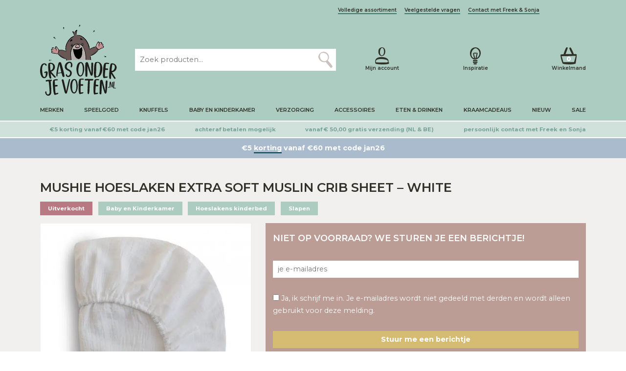

--- FILE ---
content_type: text/html; charset=UTF-8
request_url: https://grasonderjevoeten.nl/mushie-hoeslaken-extra-soft-muslin-crib-sheet-white/
body_size: 45379
content:
<!DOCTYPE html>
<html lang="nl">

<head profile="http://gmpg.org/xfn/11"><meta charset="utf-8"/><script>if(navigator.userAgent.match(/MSIE|Internet Explorer/i)||navigator.userAgent.match(/Trident\/7\..*?rv:11/i)){var href=document.location.href;if(!href.match(/[?&]nowprocket/)){if(href.indexOf("?")==-1){if(href.indexOf("#")==-1){document.location.href=href+"?nowprocket=1"}else{document.location.href=href.replace("#","?nowprocket=1#")}}else{if(href.indexOf("#")==-1){document.location.href=href+"&nowprocket=1"}else{document.location.href=href.replace("#","&nowprocket=1#")}}}}</script><script>class RocketLazyLoadScripts{constructor(e){this.triggerEvents=e,this.eventOptions={passive:!0},this.userEventListener=this.triggerListener.bind(this),this.delayedScripts={normal:[],async:[],defer:[]},this.allJQueries=[]}_addUserInteractionListener(e){this.triggerEvents.forEach((t=>window.addEventListener(t,e.userEventListener,e.eventOptions)))}_removeUserInteractionListener(e){this.triggerEvents.forEach((t=>window.removeEventListener(t,e.userEventListener,e.eventOptions)))}triggerListener(){this._removeUserInteractionListener(this),"loading"===document.readyState?document.addEventListener("DOMContentLoaded",this._loadEverythingNow.bind(this)):this._loadEverythingNow()}async _loadEverythingNow(){this._delayEventListeners(),this._delayJQueryReady(this),this._handleDocumentWrite(),this._registerAllDelayedScripts(),this._preloadAllScripts(),await this._loadScriptsFromList(this.delayedScripts.normal),await this._loadScriptsFromList(this.delayedScripts.defer),await this._loadScriptsFromList(this.delayedScripts.async),await this._triggerDOMContentLoaded(),await this._triggerWindowLoad(),window.dispatchEvent(new Event("rocket-allScriptsLoaded"))}_registerAllDelayedScripts(){document.querySelectorAll("script[type=rocketlazyloadscript]").forEach((e=>{e.hasAttribute("src")?e.hasAttribute("async")&&!1!==e.async?this.delayedScripts.async.push(e):e.hasAttribute("defer")&&!1!==e.defer||"module"===e.getAttribute("data-rocket-type")?this.delayedScripts.defer.push(e):this.delayedScripts.normal.push(e):this.delayedScripts.normal.push(e)}))}async _transformScript(e){return await this._requestAnimFrame(),new Promise((t=>{const n=document.createElement("script");let r;[...e.attributes].forEach((e=>{let t=e.nodeName;"type"!==t&&("data-rocket-type"===t&&(t="type",r=e.nodeValue),n.setAttribute(t,e.nodeValue))})),e.hasAttribute("src")?(n.addEventListener("load",t),n.addEventListener("error",t)):(n.text=e.text,t()),e.parentNode.replaceChild(n,e)}))}async _loadScriptsFromList(e){const t=e.shift();return t?(await this._transformScript(t),this._loadScriptsFromList(e)):Promise.resolve()}_preloadAllScripts(){var e=document.createDocumentFragment();[...this.delayedScripts.normal,...this.delayedScripts.defer,...this.delayedScripts.async].forEach((t=>{const n=t.getAttribute("src");if(n){const t=document.createElement("link");t.href=n,t.rel="preload",t.as="script",e.appendChild(t)}})),document.head.appendChild(e)}_delayEventListeners(){let e={};function t(t,n){!function(t){function n(n){return e[t].eventsToRewrite.indexOf(n)>=0?"rocket-"+n:n}e[t]||(e[t]={originalFunctions:{add:t.addEventListener,remove:t.removeEventListener},eventsToRewrite:[]},t.addEventListener=function(){arguments[0]=n(arguments[0]),e[t].originalFunctions.add.apply(t,arguments)},t.removeEventListener=function(){arguments[0]=n(arguments[0]),e[t].originalFunctions.remove.apply(t,arguments)})}(t),e[t].eventsToRewrite.push(n)}function n(e,t){let n=e[t];Object.defineProperty(e,t,{get:()=>n||function(){},set(r){e["rocket"+t]=n=r}})}t(document,"DOMContentLoaded"),t(window,"DOMContentLoaded"),t(window,"load"),t(window,"pageshow"),t(document,"readystatechange"),n(document,"onreadystatechange"),n(window,"onload"),n(window,"onpageshow")}_delayJQueryReady(e){let t=window.jQuery;Object.defineProperty(window,"jQuery",{get:()=>t,set(n){if(n&&n.fn&&!e.allJQueries.includes(n)){n.fn.ready=n.fn.init.prototype.ready=function(t){e.domReadyFired?t.bind(document)(n):document.addEventListener("rocket-DOMContentLoaded",(()=>t.bind(document)(n)))};const t=n.fn.on;n.fn.on=n.fn.init.prototype.on=function(){if(this[0]===window){function e(e){return e.split(" ").map((e=>"load"===e||0===e.indexOf("load.")?"rocket-jquery-load":e)).join(" ")}"string"==typeof arguments[0]||arguments[0]instanceof String?arguments[0]=e(arguments[0]):"object"==typeof arguments[0]&&Object.keys(arguments[0]).forEach((t=>{delete Object.assign(arguments[0],{[e(t)]:arguments[0][t]})[t]}))}return t.apply(this,arguments),this},e.allJQueries.push(n)}t=n}})}async _triggerDOMContentLoaded(){this.domReadyFired=!0,await this._requestAnimFrame(),document.dispatchEvent(new Event("rocket-DOMContentLoaded")),await this._requestAnimFrame(),window.dispatchEvent(new Event("rocket-DOMContentLoaded")),await this._requestAnimFrame(),document.dispatchEvent(new Event("rocket-readystatechange")),await this._requestAnimFrame(),document.rocketonreadystatechange&&document.rocketonreadystatechange()}async _triggerWindowLoad(){await this._requestAnimFrame(),window.dispatchEvent(new Event("rocket-load")),await this._requestAnimFrame(),window.rocketonload&&window.rocketonload(),await this._requestAnimFrame(),this.allJQueries.forEach((e=>e(window).trigger("rocket-jquery-load"))),window.dispatchEvent(new Event("rocket-pageshow")),await this._requestAnimFrame(),window.rocketonpageshow&&window.rocketonpageshow()}_handleDocumentWrite(){const e=new Map;document.write=document.writeln=function(t){const n=document.currentScript,r=document.createRange(),i=n.parentElement;let o=e.get(n);void 0===o&&(o=n.nextSibling,e.set(n,o));const a=document.createDocumentFragment();r.setStart(a,0),a.appendChild(r.createContextualFragment(t)),i.insertBefore(a,o)}}async _requestAnimFrame(){return new Promise((e=>requestAnimationFrame(e)))}static run(){const e=new RocketLazyLoadScripts(["keydown","mousemove","touchmove","touchstart","touchend","wheel"]);e._addUserInteractionListener(e)}}RocketLazyLoadScripts.run();</script>


<title>Mushie Hoeslaken Extra Soft Muslin Crib Sheet - White</title>

    
    <meta http-equiv="X-UA-Compatible" content="IE=edge,chrome=1">
    <meta name="viewport" content="width=device-width, initial-scale=1, minimum-scale=1, maximum-scale=10"/>
    <meta name="format-detection" content="telephone=no">

    <link rel="preconnect" href="https://fonts.googleapis.com">
    <link rel="preconnect" href="https://fonts.gstatic.com" crossorigin>
    <link rel="preload" as="font" href="/wp-content/themes/sieronline_child/assets/fonts/GoodSelectionCapitalsRegular.woff2" crossorigin>

    <meta name='robots' content='index, follow, max-image-preview:large, max-snippet:-1, max-video-preview:-1' />
	<style>img:is([sizes="auto" i], [sizes^="auto," i]) { contain-intrinsic-size: 3000px 1500px }</style>
	
                        
            
            <script data-no-defer="1" data-ezscrex="false" data-cfasync="false" data-pagespeed-no-defer data-cookieconsent="ignore">
                var ctPublicFunctions = {"_ajax_nonce":"2e85b5cea5","_rest_nonce":"edb6b74728","_ajax_url":"\/wp-admin\/admin-ajax.php","_rest_url":"https:\/\/grasonderjevoeten.nl\/wp-json\/","data__cookies_type":"none","data__ajax_type":"admin_ajax","data__bot_detector_enabled":"0","data__frontend_data_log_enabled":1,"cookiePrefix":"","wprocket_detected":true,"host_url":"grasonderjevoeten.nl","text__ee_click_to_select":"Klik om de hele gegevens te selecteren","text__ee_original_email":"De volledige tekst is","text__ee_got_it":"Duidelijk","text__ee_blocked":"Geblokkeerd","text__ee_cannot_connect":"Kan geen verbinding maken","text__ee_cannot_decode":"Kan e-mail niet decoderen. Onbekende reden","text__ee_email_decoder":"Cleantalk e-mail decoder","text__ee_wait_for_decoding":"De magie is onderweg!","text__ee_decoding_process":"Wacht een paar seconden terwijl we de contactgegevens decoderen."}
            </script>
        
            <script data-no-defer="1" data-ezscrex="false" data-cfasync="false" data-pagespeed-no-defer data-cookieconsent="ignore">
                var ctPublic = {"_ajax_nonce":"2e85b5cea5","settings__forms__check_internal":"0","settings__forms__check_external":"0","settings__forms__force_protection":"0","settings__forms__search_test":"1","settings__forms__wc_add_to_cart":"0","settings__data__bot_detector_enabled":"0","settings__sfw__anti_crawler":0,"blog_home":"https:\/\/grasonderjevoeten.nl\/","pixel__setting":"3","pixel__enabled":true,"pixel__url":"https:\/\/moderate4-v4.cleantalk.org\/pixel\/129fd73f3776ac26fecb66335ebba8ec.gif","data__email_check_before_post":"1","data__email_check_exist_post":"0","data__cookies_type":"none","data__key_is_ok":true,"data__visible_fields_required":true,"wl_brandname":"Anti-Spam by CleanTalk","wl_brandname_short":"CleanTalk","ct_checkjs_key":1650933718,"emailEncoderPassKey":"67cea7d131885ff002e88b93713b6284","bot_detector_forms_excluded":"W10=","advancedCacheExists":true,"varnishCacheExists":false,"wc_ajax_add_to_cart":false}
            </script>
        
	<!-- This site is optimized with the Yoast SEO Premium plugin v26.7 (Yoast SEO v26.7) - https://yoast.com/wordpress/plugins/seo/ -->
	<meta name="description" content="Een mooie extra zachte mousseline hoeslaken van het merk Mushie" />
	<link rel="canonical" href="https://grasonderjevoeten.nl/mushie-hoeslaken-extra-soft-muslin-crib-sheet-white/" />
	<meta property="og:locale" content="nl_NL" />
	<meta property="og:type" content="product" />
	<meta property="og:title" content="Mushie Hoeslaken Extra Soft Muslin Crib Sheet - White" />
	<meta property="og:description" content="Een mooie extra zachte mousseline hoeslaken van het merk Mushie" />
	<meta property="og:url" content="https://grasonderjevoeten.nl/mushie-hoeslaken-extra-soft-muslin-crib-sheet-white/" />
	<meta property="og:site_name" content="Grasonderjevoeten.nl" />
	<meta property="article:modified_time" content="2025-03-12T20:53:56+00:00" />
	<meta property="og:image" content="https://grasonderjevoeten.nl/wp-content/uploads/810052466828_Mushie-Hoeslaken-Extra-Soft-Muslin-Crib-Sheet-White.jpg" />
	<meta property="og:image:width" content="800" />
	<meta property="og:image:height" content="800" />
	<meta property="og:image:type" content="image/jpeg" />
	<script type="application/ld+json" class="yoast-schema-graph">{"@context":"https://schema.org","@graph":[{"@type":["WebPage","ItemPage"],"@id":"https://grasonderjevoeten.nl/mushie-hoeslaken-extra-soft-muslin-crib-sheet-white/","url":"https://grasonderjevoeten.nl/mushie-hoeslaken-extra-soft-muslin-crib-sheet-white/","name":"Mushie Hoeslaken Extra Soft Muslin Crib Sheet - White","isPartOf":{"@id":"https://grasonderjevoeten.nl/#website"},"primaryImageOfPage":{"@id":"https://grasonderjevoeten.nl/mushie-hoeslaken-extra-soft-muslin-crib-sheet-white/#primaryimage"},"image":{"@id":"https://grasonderjevoeten.nl/mushie-hoeslaken-extra-soft-muslin-crib-sheet-white/#primaryimage"},"thumbnailUrl":"https://grasonderjevoeten.nl/wp-content/uploads/810052466828_Mushie-Hoeslaken-Extra-Soft-Muslin-Crib-Sheet-White.jpg","description":"Een mooie extra zachte mousseline hoeslaken van het merk Mushie","breadcrumb":{"@id":"https://grasonderjevoeten.nl/mushie-hoeslaken-extra-soft-muslin-crib-sheet-white/#breadcrumb"},"inLanguage":"nl-NL","potentialAction":{"@type":"BuyAction","target":"https://grasonderjevoeten.nl/mushie-hoeslaken-extra-soft-muslin-crib-sheet-white/"}},{"@type":"ImageObject","inLanguage":"nl-NL","@id":"https://grasonderjevoeten.nl/mushie-hoeslaken-extra-soft-muslin-crib-sheet-white/#primaryimage","url":"https://grasonderjevoeten.nl/wp-content/uploads/810052466828_Mushie-Hoeslaken-Extra-Soft-Muslin-Crib-Sheet-White.jpg","contentUrl":"https://grasonderjevoeten.nl/wp-content/uploads/810052466828_Mushie-Hoeslaken-Extra-Soft-Muslin-Crib-Sheet-White.jpg","width":800,"height":800,"caption":"Mushie Hoeslaken Extra Soft Muslin Crib Sheet - White"},{"@type":"BreadcrumbList","@id":"https://grasonderjevoeten.nl/mushie-hoeslaken-extra-soft-muslin-crib-sheet-white/#breadcrumb","itemListElement":[{"@type":"ListItem","position":1,"name":"Home","item":"https://grasonderjevoeten.nl/"},{"@type":"ListItem","position":2,"name":"Mushie Hoeslaken Extra Soft Muslin Crib Sheet &#8211; White"}]},{"@type":"WebSite","@id":"https://grasonderjevoeten.nl/#website","url":"https://grasonderjevoeten.nl/","name":"Grasonderjevoeten.nl","description":"","publisher":{"@id":"https://grasonderjevoeten.nl/#organization"},"potentialAction":[{"@type":"SearchAction","target":{"@type":"EntryPoint","urlTemplate":"https://grasonderjevoeten.nl/?s={search_term_string}"},"query-input":{"@type":"PropertyValueSpecification","valueRequired":true,"valueName":"search_term_string"}}],"inLanguage":"nl-NL"},{"@type":"Organization","@id":"https://grasonderjevoeten.nl/#organization","name":"Gras onder je voeten B.V.","url":"https://grasonderjevoeten.nl/","logo":{"@type":"ImageObject","inLanguage":"nl-NL","@id":"https://grasonderjevoeten.nl/#/schema/logo/image/","url":"https://grasonderjevoeten.nl/wp-content/uploads/logo_png.png","contentUrl":"https://grasonderjevoeten.nl/wp-content/uploads/logo_png.png","width":1362,"height":1263,"caption":"Gras onder je voeten B.V."},"image":{"@id":"https://grasonderjevoeten.nl/#/schema/logo/image/"}}]}</script>
	<meta property="product:brand" content="Mushie" />
	<meta property="product:price:amount" content="21.95" />
	<meta property="product:price:currency" content="EUR" />
	<meta property="og:availability" content="out of stock" />
	<meta property="product:availability" content="out of stock" />
	<meta property="product:retailer_item_id" content="70.015.12" />
	<meta property="product:condition" content="new" />
	<!-- / Yoast SEO Premium plugin. -->


<link rel='dns-prefetch' href='//tagging.grasonderjevoeten.nl' />
<link rel='dns-prefetch' href='//cdnjs.cloudflare.com' />
<link rel='dns-prefetch' href='//cdn.jsdelivr.net' />
<link rel='dns-prefetch' href='//kit.fontawesome.com' />
<link rel='dns-prefetch' href='//googletagmanager.com' />
<link rel='dns-prefetch' href='//maps.googleapis.com' />
<link rel='dns-prefetch' href='//maps.gstatic.com' />
<link rel='dns-prefetch' href='//unpkg.com' />
<link rel='dns-prefetch' href='//fonts.googleapis.com' />
<link rel='dns-prefetch' href='//fonts.gstatic.com' />
<link rel='dns-prefetch' href='//use.fontawesome.com' />
<link rel='dns-prefetch' href='//ajax.googleapis.com' />
<link rel='dns-prefetch' href='//apis.google.com' />
<link rel='dns-prefetch' href='//google-analytics.com' />
<link rel='dns-prefetch' href='//www.google-analytics.com' />
<link rel='dns-prefetch' href='//ssl.google-analytics.com' />
<link rel='dns-prefetch' href='//www.googletagmanager.com' />
<link rel='dns-prefetch' href='//www.googletagservices.com' />
<link rel='dns-prefetch' href='//googleads.g.doubleclick.net' />
<link rel='dns-prefetch' href='//adservice.google.com' />
<link rel='dns-prefetch' href='//pagead2.googlesyndication.com' />
<link rel='dns-prefetch' href='//tpc.googlesyndication.com' />
<link rel='dns-prefetch' href='//youtube.com' />
<link rel='dns-prefetch' href='//i.ytimg.com' />
<link rel='dns-prefetch' href='//player.vimeo.com' />
<link rel='dns-prefetch' href='//api.pinterest.com' />
<link rel='dns-prefetch' href='//assets.pinterest.com' />
<link rel='dns-prefetch' href='//connect.facebook.net' />
<link rel='dns-prefetch' href='//platform.twitter.com' />
<link rel='dns-prefetch' href='//syndication.twitter.com' />
<link rel='dns-prefetch' href='//platform.instagram.com' />
<link rel='dns-prefetch' href='//referrer.disqus.com' />
<link rel='dns-prefetch' href='//c.disquscdn.com' />
<link rel='dns-prefetch' href='//cdn.ampproject.org' />
<link rel='dns-prefetch' href='//pixel.wp.com' />
<link rel='dns-prefetch' href='//disqus.com' />
<link rel='dns-prefetch' href='//s.gravatar.com' />
<link rel='dns-prefetch' href='//0.gravatar.com' />
<link rel='dns-prefetch' href='//2.gravatar.com' />
<link rel='dns-prefetch' href='//1.gravatar.com' />
<link rel='dns-prefetch' href='//sitename.disqus.com' />
<link rel='dns-prefetch' href='//s7.addthis.com' />
<link rel='dns-prefetch' href='//platform.linkedin.com' />
<link rel='dns-prefetch' href='//w.sharethis.com' />
<link rel='dns-prefetch' href='//s0.wp.com' />
<link rel='dns-prefetch' href='//s1.wp.com' />
<link rel='dns-prefetch' href='//s2.wp.com' />
<link rel='dns-prefetch' href='//stats.wp.com' />
<link rel='dns-prefetch' href='//ajax.microsoft.com' />
<link rel='dns-prefetch' href='//ajax.aspnetcdn.com' />
<link rel='dns-prefetch' href='//s3.amazonaws.com' />
<link rel='dns-prefetch' href='//code.jquery.com' />
<link rel='dns-prefetch' href='//stackpath.bootstrapcdn.com' />
<link rel='dns-prefetch' href='//github.githubassets.com' />
<link rel='dns-prefetch' href='//ad.doubleclick.net' />
<link rel='dns-prefetch' href='//stats.g.doubleclick.net' />
<link rel='dns-prefetch' href='//cm.g.doubleclick.net' />
<link rel='dns-prefetch' href='//stats.buysellads.com' />
<link rel='dns-prefetch' href='//s3.buysellads.com' />
<script type="rocketlazyloadscript" data-rocket-type="text/javascript">
/* <![CDATA[ */
window._wpemojiSettings = {"baseUrl":"https:\/\/s.w.org\/images\/core\/emoji\/16.0.1\/72x72\/","ext":".png","svgUrl":"https:\/\/s.w.org\/images\/core\/emoji\/16.0.1\/svg\/","svgExt":".svg","source":{"concatemoji":"https:\/\/grasonderjevoeten.nl\/wp-includes\/js\/wp-emoji-release.min.js?ver=6.8.3"}};
/*! This file is auto-generated */
!function(s,n){var o,i,e;function c(e){try{var t={supportTests:e,timestamp:(new Date).valueOf()};sessionStorage.setItem(o,JSON.stringify(t))}catch(e){}}function p(e,t,n){e.clearRect(0,0,e.canvas.width,e.canvas.height),e.fillText(t,0,0);var t=new Uint32Array(e.getImageData(0,0,e.canvas.width,e.canvas.height).data),a=(e.clearRect(0,0,e.canvas.width,e.canvas.height),e.fillText(n,0,0),new Uint32Array(e.getImageData(0,0,e.canvas.width,e.canvas.height).data));return t.every(function(e,t){return e===a[t]})}function u(e,t){e.clearRect(0,0,e.canvas.width,e.canvas.height),e.fillText(t,0,0);for(var n=e.getImageData(16,16,1,1),a=0;a<n.data.length;a++)if(0!==n.data[a])return!1;return!0}function f(e,t,n,a){switch(t){case"flag":return n(e,"\ud83c\udff3\ufe0f\u200d\u26a7\ufe0f","\ud83c\udff3\ufe0f\u200b\u26a7\ufe0f")?!1:!n(e,"\ud83c\udde8\ud83c\uddf6","\ud83c\udde8\u200b\ud83c\uddf6")&&!n(e,"\ud83c\udff4\udb40\udc67\udb40\udc62\udb40\udc65\udb40\udc6e\udb40\udc67\udb40\udc7f","\ud83c\udff4\u200b\udb40\udc67\u200b\udb40\udc62\u200b\udb40\udc65\u200b\udb40\udc6e\u200b\udb40\udc67\u200b\udb40\udc7f");case"emoji":return!a(e,"\ud83e\udedf")}return!1}function g(e,t,n,a){var r="undefined"!=typeof WorkerGlobalScope&&self instanceof WorkerGlobalScope?new OffscreenCanvas(300,150):s.createElement("canvas"),o=r.getContext("2d",{willReadFrequently:!0}),i=(o.textBaseline="top",o.font="600 32px Arial",{});return e.forEach(function(e){i[e]=t(o,e,n,a)}),i}function t(e){var t=s.createElement("script");t.src=e,t.defer=!0,s.head.appendChild(t)}"undefined"!=typeof Promise&&(o="wpEmojiSettingsSupports",i=["flag","emoji"],n.supports={everything:!0,everythingExceptFlag:!0},e=new Promise(function(e){s.addEventListener("DOMContentLoaded",e,{once:!0})}),new Promise(function(t){var n=function(){try{var e=JSON.parse(sessionStorage.getItem(o));if("object"==typeof e&&"number"==typeof e.timestamp&&(new Date).valueOf()<e.timestamp+604800&&"object"==typeof e.supportTests)return e.supportTests}catch(e){}return null}();if(!n){if("undefined"!=typeof Worker&&"undefined"!=typeof OffscreenCanvas&&"undefined"!=typeof URL&&URL.createObjectURL&&"undefined"!=typeof Blob)try{var e="postMessage("+g.toString()+"("+[JSON.stringify(i),f.toString(),p.toString(),u.toString()].join(",")+"));",a=new Blob([e],{type:"text/javascript"}),r=new Worker(URL.createObjectURL(a),{name:"wpTestEmojiSupports"});return void(r.onmessage=function(e){c(n=e.data),r.terminate(),t(n)})}catch(e){}c(n=g(i,f,p,u))}t(n)}).then(function(e){for(var t in e)n.supports[t]=e[t],n.supports.everything=n.supports.everything&&n.supports[t],"flag"!==t&&(n.supports.everythingExceptFlag=n.supports.everythingExceptFlag&&n.supports[t]);n.supports.everythingExceptFlag=n.supports.everythingExceptFlag&&!n.supports.flag,n.DOMReady=!1,n.readyCallback=function(){n.DOMReady=!0}}).then(function(){return e}).then(function(){var e;n.supports.everything||(n.readyCallback(),(e=n.source||{}).concatemoji?t(e.concatemoji):e.wpemoji&&e.twemoji&&(t(e.twemoji),t(e.wpemoji)))}))}((window,document),window._wpemojiSettings);
/* ]]> */
</script>
<link rel='stylesheet' id='sieronline_meldingen-css' href='https://grasonderjevoeten.nl/wp-content/uploads/wp-lesshttps://grasonderjevoeten.nl/wp-content/plugins/sieronline_site_meldingen/assets/css/sieronline_meldingen-3fde746d7c.css' type='text/css' media='all' />
<style id='wp-emoji-styles-inline-css' type='text/css'>

	img.wp-smiley, img.emoji {
		display: inline !important;
		border: none !important;
		box-shadow: none !important;
		height: 1em !important;
		width: 1em !important;
		margin: 0 0.07em !important;
		vertical-align: -0.1em !important;
		background: none !important;
		padding: 0 !important;
	}
</style>
<style id='classic-theme-styles-inline-css' type='text/css'>
/*! This file is auto-generated */
.wp-block-button__link{color:#fff;background-color:#32373c;border-radius:9999px;box-shadow:none;text-decoration:none;padding:calc(.667em + 2px) calc(1.333em + 2px);font-size:1.125em}.wp-block-file__button{background:#32373c;color:#fff;text-decoration:none}
</style>
<style id='pdfemb-pdf-embedder-viewer-style-inline-css' type='text/css'>
.wp-block-pdfemb-pdf-embedder-viewer{max-width:none}

</style>
<style id='global-styles-inline-css' type='text/css'>
:root{--wp--preset--aspect-ratio--square: 1;--wp--preset--aspect-ratio--4-3: 4/3;--wp--preset--aspect-ratio--3-4: 3/4;--wp--preset--aspect-ratio--3-2: 3/2;--wp--preset--aspect-ratio--2-3: 2/3;--wp--preset--aspect-ratio--16-9: 16/9;--wp--preset--aspect-ratio--9-16: 9/16;--wp--preset--color--black: #000000;--wp--preset--color--cyan-bluish-gray: #abb8c3;--wp--preset--color--white: #ffffff;--wp--preset--color--pale-pink: #f78da7;--wp--preset--color--vivid-red: #cf2e2e;--wp--preset--color--luminous-vivid-orange: #ff6900;--wp--preset--color--luminous-vivid-amber: #fcb900;--wp--preset--color--light-green-cyan: #7bdcb5;--wp--preset--color--vivid-green-cyan: #00d084;--wp--preset--color--pale-cyan-blue: #8ed1fc;--wp--preset--color--vivid-cyan-blue: #0693e3;--wp--preset--color--vivid-purple: #9b51e0;--wp--preset--gradient--vivid-cyan-blue-to-vivid-purple: linear-gradient(135deg,rgba(6,147,227,1) 0%,rgb(155,81,224) 100%);--wp--preset--gradient--light-green-cyan-to-vivid-green-cyan: linear-gradient(135deg,rgb(122,220,180) 0%,rgb(0,208,130) 100%);--wp--preset--gradient--luminous-vivid-amber-to-luminous-vivid-orange: linear-gradient(135deg,rgba(252,185,0,1) 0%,rgba(255,105,0,1) 100%);--wp--preset--gradient--luminous-vivid-orange-to-vivid-red: linear-gradient(135deg,rgba(255,105,0,1) 0%,rgb(207,46,46) 100%);--wp--preset--gradient--very-light-gray-to-cyan-bluish-gray: linear-gradient(135deg,rgb(238,238,238) 0%,rgb(169,184,195) 100%);--wp--preset--gradient--cool-to-warm-spectrum: linear-gradient(135deg,rgb(74,234,220) 0%,rgb(151,120,209) 20%,rgb(207,42,186) 40%,rgb(238,44,130) 60%,rgb(251,105,98) 80%,rgb(254,248,76) 100%);--wp--preset--gradient--blush-light-purple: linear-gradient(135deg,rgb(255,206,236) 0%,rgb(152,150,240) 100%);--wp--preset--gradient--blush-bordeaux: linear-gradient(135deg,rgb(254,205,165) 0%,rgb(254,45,45) 50%,rgb(107,0,62) 100%);--wp--preset--gradient--luminous-dusk: linear-gradient(135deg,rgb(255,203,112) 0%,rgb(199,81,192) 50%,rgb(65,88,208) 100%);--wp--preset--gradient--pale-ocean: linear-gradient(135deg,rgb(255,245,203) 0%,rgb(182,227,212) 50%,rgb(51,167,181) 100%);--wp--preset--gradient--electric-grass: linear-gradient(135deg,rgb(202,248,128) 0%,rgb(113,206,126) 100%);--wp--preset--gradient--midnight: linear-gradient(135deg,rgb(2,3,129) 0%,rgb(40,116,252) 100%);--wp--preset--font-size--small: 13px;--wp--preset--font-size--medium: 20px;--wp--preset--font-size--large: 36px;--wp--preset--font-size--x-large: 42px;--wp--preset--spacing--20: 0.44rem;--wp--preset--spacing--30: 0.67rem;--wp--preset--spacing--40: 1rem;--wp--preset--spacing--50: 1.5rem;--wp--preset--spacing--60: 2.25rem;--wp--preset--spacing--70: 3.38rem;--wp--preset--spacing--80: 5.06rem;--wp--preset--shadow--natural: 6px 6px 9px rgba(0, 0, 0, 0.2);--wp--preset--shadow--deep: 12px 12px 50px rgba(0, 0, 0, 0.4);--wp--preset--shadow--sharp: 6px 6px 0px rgba(0, 0, 0, 0.2);--wp--preset--shadow--outlined: 6px 6px 0px -3px rgba(255, 255, 255, 1), 6px 6px rgba(0, 0, 0, 1);--wp--preset--shadow--crisp: 6px 6px 0px rgba(0, 0, 0, 1);}:where(.is-layout-flex){gap: 0.5em;}:where(.is-layout-grid){gap: 0.5em;}body .is-layout-flex{display: flex;}.is-layout-flex{flex-wrap: wrap;align-items: center;}.is-layout-flex > :is(*, div){margin: 0;}body .is-layout-grid{display: grid;}.is-layout-grid > :is(*, div){margin: 0;}:where(.wp-block-columns.is-layout-flex){gap: 2em;}:where(.wp-block-columns.is-layout-grid){gap: 2em;}:where(.wp-block-post-template.is-layout-flex){gap: 1.25em;}:where(.wp-block-post-template.is-layout-grid){gap: 1.25em;}.has-black-color{color: var(--wp--preset--color--black) !important;}.has-cyan-bluish-gray-color{color: var(--wp--preset--color--cyan-bluish-gray) !important;}.has-white-color{color: var(--wp--preset--color--white) !important;}.has-pale-pink-color{color: var(--wp--preset--color--pale-pink) !important;}.has-vivid-red-color{color: var(--wp--preset--color--vivid-red) !important;}.has-luminous-vivid-orange-color{color: var(--wp--preset--color--luminous-vivid-orange) !important;}.has-luminous-vivid-amber-color{color: var(--wp--preset--color--luminous-vivid-amber) !important;}.has-light-green-cyan-color{color: var(--wp--preset--color--light-green-cyan) !important;}.has-vivid-green-cyan-color{color: var(--wp--preset--color--vivid-green-cyan) !important;}.has-pale-cyan-blue-color{color: var(--wp--preset--color--pale-cyan-blue) !important;}.has-vivid-cyan-blue-color{color: var(--wp--preset--color--vivid-cyan-blue) !important;}.has-vivid-purple-color{color: var(--wp--preset--color--vivid-purple) !important;}.has-black-background-color{background-color: var(--wp--preset--color--black) !important;}.has-cyan-bluish-gray-background-color{background-color: var(--wp--preset--color--cyan-bluish-gray) !important;}.has-white-background-color{background-color: var(--wp--preset--color--white) !important;}.has-pale-pink-background-color{background-color: var(--wp--preset--color--pale-pink) !important;}.has-vivid-red-background-color{background-color: var(--wp--preset--color--vivid-red) !important;}.has-luminous-vivid-orange-background-color{background-color: var(--wp--preset--color--luminous-vivid-orange) !important;}.has-luminous-vivid-amber-background-color{background-color: var(--wp--preset--color--luminous-vivid-amber) !important;}.has-light-green-cyan-background-color{background-color: var(--wp--preset--color--light-green-cyan) !important;}.has-vivid-green-cyan-background-color{background-color: var(--wp--preset--color--vivid-green-cyan) !important;}.has-pale-cyan-blue-background-color{background-color: var(--wp--preset--color--pale-cyan-blue) !important;}.has-vivid-cyan-blue-background-color{background-color: var(--wp--preset--color--vivid-cyan-blue) !important;}.has-vivid-purple-background-color{background-color: var(--wp--preset--color--vivid-purple) !important;}.has-black-border-color{border-color: var(--wp--preset--color--black) !important;}.has-cyan-bluish-gray-border-color{border-color: var(--wp--preset--color--cyan-bluish-gray) !important;}.has-white-border-color{border-color: var(--wp--preset--color--white) !important;}.has-pale-pink-border-color{border-color: var(--wp--preset--color--pale-pink) !important;}.has-vivid-red-border-color{border-color: var(--wp--preset--color--vivid-red) !important;}.has-luminous-vivid-orange-border-color{border-color: var(--wp--preset--color--luminous-vivid-orange) !important;}.has-luminous-vivid-amber-border-color{border-color: var(--wp--preset--color--luminous-vivid-amber) !important;}.has-light-green-cyan-border-color{border-color: var(--wp--preset--color--light-green-cyan) !important;}.has-vivid-green-cyan-border-color{border-color: var(--wp--preset--color--vivid-green-cyan) !important;}.has-pale-cyan-blue-border-color{border-color: var(--wp--preset--color--pale-cyan-blue) !important;}.has-vivid-cyan-blue-border-color{border-color: var(--wp--preset--color--vivid-cyan-blue) !important;}.has-vivid-purple-border-color{border-color: var(--wp--preset--color--vivid-purple) !important;}.has-vivid-cyan-blue-to-vivid-purple-gradient-background{background: var(--wp--preset--gradient--vivid-cyan-blue-to-vivid-purple) !important;}.has-light-green-cyan-to-vivid-green-cyan-gradient-background{background: var(--wp--preset--gradient--light-green-cyan-to-vivid-green-cyan) !important;}.has-luminous-vivid-amber-to-luminous-vivid-orange-gradient-background{background: var(--wp--preset--gradient--luminous-vivid-amber-to-luminous-vivid-orange) !important;}.has-luminous-vivid-orange-to-vivid-red-gradient-background{background: var(--wp--preset--gradient--luminous-vivid-orange-to-vivid-red) !important;}.has-very-light-gray-to-cyan-bluish-gray-gradient-background{background: var(--wp--preset--gradient--very-light-gray-to-cyan-bluish-gray) !important;}.has-cool-to-warm-spectrum-gradient-background{background: var(--wp--preset--gradient--cool-to-warm-spectrum) !important;}.has-blush-light-purple-gradient-background{background: var(--wp--preset--gradient--blush-light-purple) !important;}.has-blush-bordeaux-gradient-background{background: var(--wp--preset--gradient--blush-bordeaux) !important;}.has-luminous-dusk-gradient-background{background: var(--wp--preset--gradient--luminous-dusk) !important;}.has-pale-ocean-gradient-background{background: var(--wp--preset--gradient--pale-ocean) !important;}.has-electric-grass-gradient-background{background: var(--wp--preset--gradient--electric-grass) !important;}.has-midnight-gradient-background{background: var(--wp--preset--gradient--midnight) !important;}.has-small-font-size{font-size: var(--wp--preset--font-size--small) !important;}.has-medium-font-size{font-size: var(--wp--preset--font-size--medium) !important;}.has-large-font-size{font-size: var(--wp--preset--font-size--large) !important;}.has-x-large-font-size{font-size: var(--wp--preset--font-size--x-large) !important;}
:where(.wp-block-post-template.is-layout-flex){gap: 1.25em;}:where(.wp-block-post-template.is-layout-grid){gap: 1.25em;}
:where(.wp-block-columns.is-layout-flex){gap: 2em;}:where(.wp-block-columns.is-layout-grid){gap: 2em;}
:root :where(.wp-block-pullquote){font-size: 1.5em;line-height: 1.6;}
</style>
<link rel='stylesheet' id='cleantalk-public-css-css' href='https://grasonderjevoeten.nl/wp-content/plugins/cleantalk-spam-protect/css/cleantalk-public.min.css?ver=6.70.1_1766142341' type='text/css' media='all' />
<link rel='stylesheet' id='cleantalk-email-decoder-css-css' href='https://grasonderjevoeten.nl/wp-content/plugins/cleantalk-spam-protect/css/cleantalk-email-decoder.min.css?ver=6.70.1_1766142341' type='text/css' media='all' />
<link data-minify="1" rel='stylesheet' id='wp-ai-content-generator-css' href='https://grasonderjevoeten.nl/wp-content/cache/min/1/wp-content/plugins/gpt3-ai-content-generator/public/css/wp-ai-content-generator-public.css?ver=1764748088' type='text/css' media='all' />
<link data-minify="1" rel='stylesheet' id='bodhi-svgs-attachment-css' href='https://grasonderjevoeten.nl/wp-content/cache/min/1/wp-content/plugins/svg-support/css/svgs-attachment.css?ver=1764748088' type='text/css' media='all' />
<link rel='stylesheet' id='photoswipe-css' href='https://grasonderjevoeten.nl/wp-content/plugins/woocommerce/assets/css/photoswipe/photoswipe.min.css?ver=9.8.6' type='text/css' media='all' />
<link rel='stylesheet' id='photoswipe-default-skin-css' href='https://grasonderjevoeten.nl/wp-content/plugins/woocommerce/assets/css/photoswipe/default-skin/default-skin.min.css?ver=9.8.6' type='text/css' media='all' />
<link data-minify="1" rel='stylesheet' id='woocommerce-layout-css' href='https://grasonderjevoeten.nl/wp-content/cache/min/1/wp-content/plugins/woocommerce/assets/css/woocommerce-layout.css?ver=1764748088' type='text/css' media='all' />
<link data-minify="1" rel='stylesheet' id='woocommerce-smallscreen-css' href='https://grasonderjevoeten.nl/wp-content/cache/min/1/wp-content/plugins/woocommerce/assets/css/woocommerce-smallscreen.css?ver=1764748088' type='text/css' media='only screen and (max-width: 768px)' />
<link data-minify="1" rel='stylesheet' id='woocommerce-general-css' href='https://grasonderjevoeten.nl/wp-content/cache/min/1/wp-content/plugins/woocommerce/assets/css/woocommerce.css?ver=1764748088' type='text/css' media='all' />
<style id='woocommerce-inline-inline-css' type='text/css'>
.woocommerce form .form-row .required { visibility: visible; }
</style>
<link data-minify="1" rel='stylesheet' id='brands-styles-css' href='https://grasonderjevoeten.nl/wp-content/cache/min/1/wp-content/plugins/woocommerce/assets/css/brands.css?ver=1764748088' type='text/css' media='all' />
<link data-minify="1" rel='stylesheet' id='bootstrap-css' href='https://grasonderjevoeten.nl/wp-content/cache/min/1/wp-content/themes/sieronline_master/assets/css/bootstrap-grid.css?ver=1764748088' type='text/css' media='all' />
<link data-minify="1" rel='stylesheet' id='bootstrap-reboot-css' href='https://grasonderjevoeten.nl/wp-content/cache/min/1/wp-content/themes/sieronline_master/assets/css/bootstrap-reboot.css?ver=1764748088' type='text/css' media='all' />
<link data-minify="1" rel='stylesheet' id='animate-css' href='https://grasonderjevoeten.nl/wp-content/cache/min/1/ajax/libs/animate.css/3.7.2/animate.min.css?ver=1764748088' type='text/css' media='all' />
<link data-minify="1" rel='stylesheet' id='swiper-css' href='https://grasonderjevoeten.nl/wp-content/cache/min/1/npm/swiper@11/swiper-bundle.min.css?ver=1764748088' type='text/css' media='all' />
<link data-minify="1" rel='stylesheet' id='postcodeNlAutocompleteAddress-css' href='https://grasonderjevoeten.nl/wp-content/cache/min/1/wp-content/plugins/wc-postcode-checker/libraries/PostcodeNl/InternationalAutocomplete/assets/autocomplete-address.css?ver=1764748088' type='text/css' media='all' />
<link rel='stylesheet' id='searchwp-forms-css' href='https://grasonderjevoeten.nl/wp-content/plugins/searchwp/assets/css/frontend/search-forms.min.css?ver=4.4.0' type='text/css' media='all' />
<link data-minify="1" rel='stylesheet' id='theme-child-css' href='https://grasonderjevoeten.nl/wp-content/cache/min/1/wp-content/uploads/wp-less/sieronline_child/assets/less/_customer-1417b55b35.css?ver=1764748088' type='text/css' media='all' />
<link rel='stylesheet' id='cwginstock_frontend_css-css' href='https://grasonderjevoeten.nl/wp-content/plugins/back-in-stock-notifier-for-woocommerce/assets/css/frontend.min.css?ver=5.9.0' type='text/css' media='' />
<link rel='stylesheet' id='cwginstock_bootstrap-css' href='https://grasonderjevoeten.nl/wp-content/plugins/back-in-stock-notifier-for-woocommerce/assets/css/bootstrap.min.css?ver=5.9.0' type='text/css' media='' />
<script type="rocketlazyloadscript" data-rocket-type="text/javascript" src="https://grasonderjevoeten.nl/wp-content/plugins/svg-support/vendor/DOMPurify/DOMPurify.min.js?ver=2.5.8" id="bodhi-dompurify-library-js" defer></script>
<script type="text/javascript" src="https://grasonderjevoeten.nl/wp-content/plugins/cleantalk-spam-protect/js/apbct-public-bundle_gathering.min.js?ver=6.70.1_1766142341" id="apbct-public-bundle_gathering.min-js-js" defer></script>
<script data-minify="1" type="text/javascript" src="https://grasonderjevoeten.nl/wp-content/cache/min/1/ajax/libs/jquery/3.6.0/jquery.min.js?ver=1764748088" id="jquery-js"></script>
<script type="rocketlazyloadscript" data-minify="1" data-rocket-type="text/javascript" src="https://grasonderjevoeten.nl/wp-content/cache/min/1/wp-content/plugins/gpt3-ai-content-generator/public/js/wp-ai-content-generator-public.js?ver=1764748088" id="wp-ai-content-generator-js" defer></script>
<script type="text/javascript" id="bodhi_svg_inline-js-extra">
/* <![CDATA[ */
var svgSettings = {"skipNested":""};
/* ]]> */
</script>
<script type="rocketlazyloadscript" data-rocket-type="text/javascript" src="https://grasonderjevoeten.nl/wp-content/plugins/svg-support/js/min/svgs-inline-min.js" id="bodhi_svg_inline-js" defer></script>
<script type="rocketlazyloadscript" data-rocket-type="text/javascript" id="bodhi_svg_inline-js-after">
/* <![CDATA[ */
cssTarget={"Bodhi":"img.style-svg","ForceInlineSVG":"style-svg"};ForceInlineSVGActive="false";frontSanitizationEnabled="on";
/* ]]> */
</script>
<script type="rocketlazyloadscript" data-rocket-type="text/javascript" src="https://grasonderjevoeten.nl/wp-content/plugins/woocommerce/assets/js/zoom/jquery.zoom.min.js?ver=1.7.21-wc.9.8.6" id="zoom-js" defer="defer" data-wp-strategy="defer"></script>
<script type="rocketlazyloadscript" data-rocket-type="text/javascript" src="https://grasonderjevoeten.nl/wp-content/plugins/woocommerce/assets/js/flexslider/jquery.flexslider.min.js?ver=2.7.2-wc.9.8.6" id="flexslider-js" defer="defer" data-wp-strategy="defer"></script>
<script type="rocketlazyloadscript" data-rocket-type="text/javascript" src="https://grasonderjevoeten.nl/wp-content/plugins/woocommerce/assets/js/photoswipe/photoswipe.min.js?ver=4.1.1-wc.9.8.6" id="photoswipe-js" defer="defer" data-wp-strategy="defer"></script>
<script type="rocketlazyloadscript" data-rocket-type="text/javascript" src="https://grasonderjevoeten.nl/wp-content/plugins/woocommerce/assets/js/photoswipe/photoswipe-ui-default.min.js?ver=4.1.1-wc.9.8.6" id="photoswipe-ui-default-js" defer="defer" data-wp-strategy="defer"></script>
<script type="text/javascript" id="wc-single-product-js-extra">
/* <![CDATA[ */
var wc_single_product_params = {"i18n_required_rating_text":"Selecteer een waardering","i18n_rating_options":["1 van de 5 sterren","2 van de 5 sterren","3 van de 5 sterren","4 van de 5 sterren","5 van de 5 sterren"],"i18n_product_gallery_trigger_text":"Afbeeldinggalerij in volledig scherm bekijken","review_rating_required":"no","flexslider":{"rtl":false,"animation":"slide","smoothHeight":true,"directionNav":false,"controlNav":"thumbnails","slideshow":false,"animationSpeed":500,"animationLoop":false,"allowOneSlide":false},"zoom_enabled":"1","zoom_options":[],"photoswipe_enabled":"1","photoswipe_options":{"shareEl":false,"closeOnScroll":false,"history":false,"hideAnimationDuration":0,"showAnimationDuration":0},"flexslider_enabled":"1"};
/* ]]> */
</script>
<script type="rocketlazyloadscript" data-rocket-type="text/javascript" src="https://grasonderjevoeten.nl/wp-content/plugins/woocommerce/assets/js/frontend/single-product.min.js?ver=9.8.6" id="wc-single-product-js" defer="defer" data-wp-strategy="defer"></script>
<script type="rocketlazyloadscript" data-rocket-type="text/javascript" src="https://grasonderjevoeten.nl/wp-content/plugins/woocommerce/assets/js/jquery-blockui/jquery.blockUI.min.js?ver=2.7.0-wc.9.8.6" id="jquery-blockui-js" data-wp-strategy="defer" defer></script>
<script type="rocketlazyloadscript" data-rocket-type="text/javascript" src="https://grasonderjevoeten.nl/wp-content/plugins/woocommerce/assets/js/js-cookie/js.cookie.min.js?ver=2.1.4-wc.9.8.6" id="js-cookie-js" defer="defer" data-wp-strategy="defer"></script>
<script type="text/javascript" id="woocommerce-js-extra">
/* <![CDATA[ */
var woocommerce_params = {"ajax_url":"\/wp-admin\/admin-ajax.php","wc_ajax_url":"\/?wc-ajax=%%endpoint%%","i18n_password_show":"Wachtwoord weergeven","i18n_password_hide":"Wachtwoord verbergen"};
/* ]]> */
</script>
<script type="rocketlazyloadscript" data-rocket-type="text/javascript" src="https://grasonderjevoeten.nl/wp-content/plugins/woocommerce/assets/js/frontend/woocommerce.min.js?ver=9.8.6" id="woocommerce-js" defer="defer" data-wp-strategy="defer"></script>
<script type="rocketlazyloadscript" data-rocket-type="text/javascript" id="tagging-domain-src-js-after">
/* <![CDATA[ */
window.tagging_domain = "https://tagging.grasonderjevoeten.nl";
/* ]]> */
</script>
<script type="rocketlazyloadscript" data-rocket-type="text/javascript" id="tagging-gtm-script-js-after">
/* <![CDATA[ */
  (function(){function t(t,e,r){if("cookie"===t){var n=document.cookie.split(";");for(var o=0;o<n.length;o++){var i=n[o].split("=");if(i[0].trim()===e)return i[1]}}else if("localStorage"===t)return localStorage.getItem(e);else if("jsVariable"===t)return window[e];else console.warn("invalid uid source",t)}function e(e,r,n){var o=document.createElement("script");o.async=!0,o.src=r,e.insertBefore(o,n)}function r(r,n,o,i,a){var c,s=!1;try{var u=navigator.userAgent,f=/Version\/([0-9\._]+)(.*Mobile)?.*Safari.*/.exec(u);f&&parseFloat(f[1])>=16.4&&(c=t(o,i,""),s=!0)}catch(t){console.error(t)}var l=window[a]=window[a]||[];l.push({"gtm.start":(new Date).getTime(),event:"gtm.js"});var g=r+"/VEhLRjJHJmVu.js?sp="+n+(s?"&enableCK=true":"")+(c?"&mcookie="+encodeURIComponent(c):""),d=document.getElementsByTagName("script")[0];e(d.parentNode,g,d)}r("https://tagging.grasonderjevoeten.nl","WKX8PH6","cookie","_taggingmk","dataLayer")})();
/* ]]> */
</script>
<script type="rocketlazyloadscript" data-minify="1" data-rocket-type="text/javascript" src="https://grasonderjevoeten.nl/wp-content/cache/min/1/npm/swiper@11/swiper-bundle.min.js?ver=1764748088" id="swiper-js"></script>
<script type="rocketlazyloadscript" data-minify="1" data-rocket-type="text/javascript" src="https://grasonderjevoeten.nl/wp-content/cache/min/1/ajax/libs/jquery.sticky/1.0.4/jquery.sticky.min.js?ver=1764748089" id="sticky-js" defer></script>
<script type="rocketlazyloadscript" data-rocket-type="text/javascript" src="https://kit.fontawesome.com/5a63484d79.js?ver=1.0" id="fontawesome-js" defer></script>
<script type="rocketlazyloadscript" data-minify="1" data-rocket-type="text/javascript" src="https://grasonderjevoeten.nl/wp-content/cache/min/1/wp-content/plugins/wc-postcode-checker/libraries/PostcodeNl/InternationalAutocomplete/assets/AutocompleteAddress.js?ver=1764748089" id="postcodeNlAutocompleteAddress-js" defer></script>
<script type="rocketlazyloadscript" data-minify="1" data-rocket-type="text/javascript" src="https://grasonderjevoeten.nl/wp-content/cache/min/1/wp-content/plugins/wc-postcode-checker/assets/js/addressFieldMapping.js?ver=1764748089" id="postcodenl-field-mapping-js" defer></script>
<script type="rocketlazyloadscript" data-minify="1" data-rocket-type="text/javascript" src="https://grasonderjevoeten.nl/wp-content/cache/min/1/wp-content/plugins/wc-postcode-checker/assets/js/autocomplete.js?ver=1764748089" id="postcodenl-address-autocomplete-js" defer></script>
<script type="rocketlazyloadscript" data-minify="1" data-rocket-type="text/javascript" src="https://grasonderjevoeten.nl/wp-content/cache/min/1/wp-content/plugins/wc-postcode-checker/assets/js/dutchAddressLookup.js?ver=1764748089" id="postcodenl-address-autocomplete-dutch-address-lookup-js" defer></script>
<link rel="https://api.w.org/" href="https://grasonderjevoeten.nl/wp-json/" /><link rel="alternate" title="JSON" type="application/json" href="https://grasonderjevoeten.nl/wp-json/wp/v2/product/61265" /><link rel="EditURI" type="application/rsd+xml" title="RSD" href="https://grasonderjevoeten.nl/xmlrpc.php?rsd" />
<link rel='shortlink' href='https://grasonderjevoeten.nl/?p=61265' />
<link rel="alternate" title="oEmbed (JSON)" type="application/json+oembed" href="https://grasonderjevoeten.nl/wp-json/oembed/1.0/embed?url=https%3A%2F%2Fgrasonderjevoeten.nl%2Fmushie-hoeslaken-extra-soft-muslin-crib-sheet-white%2F" />
<link rel="alternate" title="oEmbed (XML)" type="text/xml+oembed" href="https://grasonderjevoeten.nl/wp-json/oembed/1.0/embed?url=https%3A%2F%2Fgrasonderjevoeten.nl%2Fmushie-hoeslaken-extra-soft-muslin-crib-sheet-white%2F&#038;format=xml" />
<meta name="tagging-version" content="2.1.6">
<link rel="preload" as="font" href="https://grasonderjevoeten.nl/wp-content/themes/sieronline_child/assets/fonts/GoodSelectionCapitalsRegular.woff2" crossorigin>
<link rel="preload" as="font" href="https://grasonderjevoeten.nl/wp-content/themes/sieronline_child/assets/fonts/GoodSelectionCapitalsRegular.woff" crossorigin><style>.woocommerce-product-gallery{ opacity: 1 !important; }</style><link rel="canonical" href="https://grasonderjevoeten.nl/mushie-hoeslaken-extra-soft-muslin-crib-sheet-white/">	<noscript><style>.woocommerce-product-gallery{ opacity: 1 !important; }</style></noscript>
	<noscript><style id="rocket-lazyload-nojs-css">.rll-youtube-player, [data-lazy-src]{display:none !important;}</style></noscript>
        <!-- Mobile menu colours-->
    <style>
        .mobile-header {
            background: #accbc1 !important;
        }
    </style>
    <!-- Chrome, Firefox OS and Opera -->
    <meta name="theme-color" content="#accbc1">
    <!-- Windows Phone -->
    <meta name="msapplication-navbutton-color" content="#accbc1">
    <!-- iOS Safari -->
    <meta name="apple-mobile-web-app-status-bar-style" content="#accbc1">

    <link rel="apple-touch-icon" sizes="57x57" href="/apple-icon-57x57.png">
    <link rel="apple-touch-icon" sizes="60x60" href="/apple-icon-60x60.png">
    <link rel="apple-touch-icon" sizes="72x72" href="/apple-icon-72x72.png">
    <link rel="apple-touch-icon" sizes="76x76" href="/apple-icon-76x76.png">
    <link rel="apple-touch-icon" sizes="114x114" href="/apple-icon-114x114.png">
    <link rel="apple-touch-icon" sizes="120x120" href="/apple-icon-120x120.png">
    <link rel="apple-touch-icon" sizes="144x144" href="/apple-icon-144x144.png">
    <link rel="apple-touch-icon" sizes="152x152" href="/apple-icon-152x152.png">
    <link rel="apple-touch-icon" sizes="180x180" href="/apple-icon-180x180.png">
    <link rel="icon" type="image/png" sizes="192x192" href="/android-icon-192x192.png">
    <link rel="icon" type="image/png" sizes="32x32" href="/favicon-32x32.png">
    <link rel="icon" type="image/png" sizes="96x96" href="/favicon-96x96.png">
    <link rel="icon" type="image/png" sizes="16x16" href="/favicon-16x16.png">
    <link rel="manifest" href="/manifest.json">
    <meta name="msapplication-TileColor" content="#ffffff">
    <meta name="msapplication-TileImage" content="/ms-icon-144x144.png">

        

    <link href="https://fonts.googleapis.com/css2?family=Montserrat:wght@100;300;400;600;700;800&display=swap" rel="stylesheet">


<!-- Matomo -->
<script type="rocketlazyloadscript">
  var _paq = window._paq = window._paq || [];
  /* tracker methods like "setCustomDimension" should be called before "trackPageView" */
  _paq.push(['trackPageView']);
  _paq.push(['enableLinkTracking']);
  (function() {
    var u="https://analytics.sier.online/";
    _paq.push(['setTrackerUrl', u+'matomo.php']);
    _paq.push(['setSiteId', '199']);
    var d=document, g=d.createElement('script'), s=d.getElementsByTagName('script')[0];
    g.async=true; g.src=u+'matomo.js'; s.parentNode.insertBefore(g,s);
  })();
</script>
<!-- End Matomo Code -->


</head>

<body data-rsssl=1>

<div class="mm-page-wrapper">

<div class="mobile-menu-wrapper" style="display: none !important;">
    <div class="back-wrapper">
        <i class="fa-solid fa-angle-left"></i><label>Sluit menu</label>
    </div>
    <div class="logo-wrapper pb-3">
                <a href="https://grasonderjevoeten.nl"><img class="d-none d-lg-block" src="data:image/svg+xml,%3Csvg%20xmlns='http://www.w3.org/2000/svg'%20viewBox='0%200%200%200'%3E%3C/svg%3E" alt="Grasonderjevoeten.nl" data-lazy-src="https://grasonderjevoeten.nl/wp-content/uploads/logo-3.svg"><noscript><img class="d-none d-lg-block" src="https://grasonderjevoeten.nl/wp-content/uploads/logo-3.svg" alt="Grasonderjevoeten.nl"></noscript><img class="d-lg-none" src="data:image/svg+xml,%3Csvg%20xmlns='http://www.w3.org/2000/svg'%20viewBox='0%200%200%200'%3E%3C/svg%3E" alt="Grasonderjevoeten.nl" data-lazy-src="https://grasonderjevoeten.nl/wp-content/uploads/logo_mobiel.svg"><noscript><img class="d-lg-none" src="https://grasonderjevoeten.nl/wp-content/uploads/logo_mobiel.svg" alt="Grasonderjevoeten.nl"></noscript></a>
    </div>
    <div class="menu-wrapper pb-3">
        <ul>
        <li><a href='https://grasonderjevoeten.nl/volledige-assortiment/'>Volledige assortiment</a></strong></li><li><a href='https://grasonderjevoeten.nl/merken/overzicht/'>Merken</a><div style='display:none;'><ul><li class='row'><div class="col"><ul class="merkenatotz-wrapper">
                                        <li>
                                            <a href="/3-sprouts/">3 Sprouts</a>
                                        </li>

                                        
                                        <li>
                                            <a href="/alecto/">Alecto</a>
                                        </li>

                                        
                                        <li>
                                            <a href="/asobu/">Asobu</a>
                                        </li>

                                        
                                        <li>
                                            <a href="/aykasa/">Aykasa</a>
                                        </li>

                                        
                                        <li>
                                            <a href="/banwood/">Banwood</a>
                                        </li>

                                        
                                        <li>
                                            <a href="/blafre/">Blafre</a>
                                        </li>

                                        
                                        <li>
                                            <a href="/bloomingville/">Bloomingville</a>
                                        </li>

                                        
                                        <li>
                                            <a href="/by-astrup/">By Astrup</a>
                                        </li>

                                        
                                        <li>
                                            <a href="/cloud-b/">Cloud B</a>
                                        </li>

                                        
                                        <li>
                                            <a href="/coblo/">Coblo</a>
                                        </li>

                                        
                                        <li>
                                            <a href="/coconuts/">Coconuts</a>
                                        </li>

                                        
                                        <li>
                                            <a href="/crafty-ponies/">Crafty Ponies</a>
                                        </li>

                                        
                                        <li>
                                            <a href="/creall/">Creall</a>
                                        </li>

                                        
                                        <li>
                                            <a href="/done-by-deer/">Done By Deer</a>
                                        </li>

                                        
                                        <li>
                                            <a href="/egmont-toys/">Egmont Toys</a>
                                        </li>

                                        
                                        <li>
                                            <a href="/fisher-price/">Fisher Price</a>
                                        </li>

                                        
                                        <li>
                                            <a href="/frigg/">Frigg</a>
                                        </li>

                                        
                                        <li>
                                            <a href="/grasonderjevoeten/">Grasonderjevoeten</a>
                                        </li>

                                        
                                        <li>
                                            <a href="/grenn/">Grennn</a>
                                        </li>

                                        
                                        <li>
                                            <a href="/happy-horse/">Happy Horse</a>
                                        </li>

                                        
                                        <li>
                                            <a href="/hey-clay/">Hey Clay</a>
                                        </li>

                                        
                                        <li>
                                            <a href="/holztiger/">Holztiger</a>
                                        </li>

                                        
                                        <li>
                                            <a href="/inspire-my-play/">Inspire My Play</a>
                                        </li>

                                        
                                        <li>
                                            <a href="/janod/">Janod</a>
                                        </li>

                                        
                                        <li>
                                            <a href="/jellycat/">Jellycat</a>
                                        </li>

                                        
                                        <li>
                                            <a href="/jollein/">Jollein</a>
                                        </li>

                                        
                                        <li>
                                            <a href="/kg-design/">KG Design</a>
                                        </li>

                                        
                                        <li>
                                            <a href="/kidsdepot/">KidsDepot</a>
                                        </li>

                                        
                                        <li>
                                            <a href="/kidywolf/">Kidywolf</a>
                                        </li>

                                        
                                        <li>
                                            <a href="/kinderboeken/">Kinderboeken</a>
                                        </li>

                                        
                                        <li>
                                            <a href="/kinetic-sand/">Kinetic Sand</a>
                                        </li>

                                        
                                        <li>
                                            <a href="/liewood/">Liewood</a>
                                        </li>

                                        
                                        <li>
                                            <a href="/lilipinso/">Lilipinso</a>
                                        </li>

                                        
                                        <li>
                                            <a href="/lilliputiens/">Lilliputiens</a>
                                        </li>

                                        
                                        <li>
                                            <a href="/linea-mamma-baby/">Linea Mamma Baby</a>
                                        </li>

                                        
                                        <li>
                                            <a href="/little-botanic-label/">Little Botanic Label</a>
                                        </li>

                                        
                                        <li>
                                            <a href="/little-dutch/">Little Dutch</a>
                                        </li>

                                        
                                        <li>
                                            <a href="/lorena-canals/">Lorena Canals</a>
                                        </li>

                                        
                                        <li>
                                            <a href="/ludattica/">Ludattica</a>
                                        </li>

                                        
                                        <li>
                                            <a href="/maan-amsterdam/">Maan Amsterdam</a>
                                        </li>

                                        
                                        <li>
                                            <a href="/magna-tiles/">Magna Tiles</a>
                                        </li>

                                        
                                        <li>
                                            <a href="/maileg/">Maileg</a>
                                        </li>

                                        
                                        <li>
                                            <a href="/mamelou/">Mamelou</a>
                                        </li>

                                                                        </ul></div>
                                <div class="col"><ul class="merkenatotz-wrapper">
                                        <li>
                                            <a href="/marys/">Mary's</a>
                                        </li>

                                        
                                        <li>
                                            <a href="/mimilou/">Mimi'lou</a>
                                        </li>

                                        
                                        <li>
                                            <a href="/mini-u/">Mini Ü</a>
                                        </li>

                                        
                                        <li>
                                            <a href="/miniland/">Miniland</a>
                                        </li>

                                        
                                        <li>
                                            <a href="/mob/">MOB</a>
                                        </li>

                                        
                                        <li>
                                            <a href="/moonie/">Moonie</a>
                                        </li>

                                        
                                        <li>
                                            <a href="/mushie/">Mushie</a>
                                        </li>

                                        
                                        <li>
                                            <a href="/naif-baby-care/">Naif Baby Care</a>
                                        </li>

                                        
                                        <li>
                                            <a href="/natruba/">Natruba</a>
                                        </li>

                                        
                                        <li>
                                            <a href="/noodoll/">Noodoll</a>
                                        </li>

                                        
                                        <li>
                                            <a href="/ocamora/">Ocamora</a>
                                        </li>

                                        
                                        <li>
                                            <a href="/oli-and-carol/">Oli And Carol</a>
                                        </li>

                                        
                                        <li>
                                            <a href="/olli-ella/">Olli Ella</a>
                                        </li>

                                        
                                        <li>
                                            <a href="/ooly/">Ooly</a>
                                        </li>

                                        
                                        <li>
                                            <a href="/oyoy/">OYOY</a>
                                        </li>

                                        
                                        <li>
                                            <a href="/plantoys/">Plantoys</a>
                                        </li>

                                        
                                        <li>
                                            <a href="/play-and-go/">Play And Go</a>
                                        </li>

                                        
                                        <li>
                                            <a href="/play-doh/">Play-Doh</a>
                                        </li>

                                        
                                        <li>
                                            <a href="/rabbit-and-friends/">Rabbit &amp; Friends</a>
                                        </li>

                                        
                                        <li>
                                            <a href="/rappa/">Rappa</a>
                                        </li>

                                        
                                        <li>
                                            <a href="/rose-in-april/">Rose In April</a>
                                        </li>

                                        
                                        <li>
                                            <a href="/runbott/">Runbott</a>
                                        </li>

                                        
                                        <li>
                                            <a href="/safari-ltd/">Safari Ltd</a>
                                        </li>

                                        
                                        <li>
                                            <a href="/scratch/">Scratch</a>
                                        </li>

                                        
                                        <li>
                                            <a href="/sebra/">Sebra</a>
                                        </li>

                                        
                                        <li>
                                            <a href="/side-by-side/">Side By Side</a>
                                        </li>

                                        
                                        <li>
                                            <a href="/small-foot/">Small Foot</a>
                                        </li>

                                        
                                        <li>
                                            <a href="/stapelstein/">Stapelstein</a>
                                        </li>

                                        
                                        <li>
                                            <a href="/tapis-petit/">Tapis Petit</a>
                                        </li>

                                        
                                        <li>
                                            <a href="/tender-leaf/">Tender Leaf</a>
                                        </li>

                                        
                                        <li>
                                            <a href="/the-zoofamily/">The Zoofamily</a>
                                        </li>

                                        
                                        <li>
                                            <a href="/tikiri/">Tikiri</a>
                                        </li>

                                        
                                        <li>
                                            <a href="/trybike/">Trybike</a>
                                        </li>

                                        
                                        <li>
                                            <a href="/urban-walls/">Urban Walls</a>
                                        </li>

                                        
                                        <li>
                                            <a href="/veer-illustratie/">Veer Illustratie</a>
                                        </li>

                                        
                                        <li>
                                            <a href="/viking-toys/">Viking Toys</a>
                                        </li>

                                        
                                        <li>
                                            <a href="/waboba/">Waboba</a>
                                        </li>

                                        
                                        <li>
                                            <a href="/way-to-play/">Way To Play</a>
                                        </li>

                                        
                                        <li>
                                            <a href="/wheely-bug/">Wheely Bug</a>
                                        </li>

                                        
                                        <li>
                                            <a href="/wild-and-soft/">Wild And Soft</a>
                                        </li>

                                        
                                        <li>
                                            <a href="/wudimals/">Wudimals</a>
                                        </li>

                                        
                                        <li>
                                            <a href="/yellow-door/">Yellow Door</a>
                                        </li>

                                                                        </ul></div>
                                                            <div class="volledige_assortiment">
                                <a href="https://grasonderjevoeten.nl/volledige-assortiment/">Volledige assortiment</a>
                            </div>
                            </li></ul></div><span class='toggle_submenu'><i class='fa-solid fa-angle-right'></i></span></li><li><a href='https://grasonderjevoeten.nl/speelgoed/'>Speelgoed</a><div style='display:none;'><ul>                                <li class="menutitel ">

                                    <a href="https://grasonderjevoeten.nl/educatief-speelgoed/">                                        Educatief Speelgoed                                    </a>                                </li>
                            
                        <li><a href='https://grasonderjevoeten.nl/montessori-speelgoed/'>Montessori speelgoed</a></li><li><a href='https://grasonderjevoeten.nl/speelgoed/sensorisch-speelgoed/'>Sensorisch Speelgoed</a></li><li><a href='https://grasonderjevoeten.nl/magneetspeelgoed/'>Magneet speelgoed</a></li><li><a href='https://grasonderjevoeten.nl/fijne-motoriek-speelgoed/'>Fijne motoriek speelgoed</a></li><li><a href='https://grasonderjevoeten.nl/educatief-speelgoed/grove-motoriek/'>Grove motoriek speelgoed</a></li><li><a href='https://grasonderjevoeten.nl/speelgoed/kinetisch-zand/'>Kinetisch Zand</a></li><li><a href='https://grasonderjevoeten.nl/open-ended-speelgoed/speelrijst/'>Speelrijst</a></li><li><a href='https://grasonderjevoeten.nl/educatief-speelgoed/alfabet-speelgoed/'>Alfabet speelgoed</a></li><li><a href='https://grasonderjevoeten.nl/educatief-speelgoed/cijfer-speelgoed/'>Cijfer speelgoed</a></li><li><a href='https://grasonderjevoeten.nl/educatief-speelgoed/reken-speelgoed/'>Reken speelgoed</a></li><li><a href='https://grasonderjevoeten.nl/telramen/'>Telramen</a></li><li><a href='https://grasonderjevoeten.nl/educatief-speelgoed/kleuren-vormen/'>Kleuren en vormen</a></li><li><a href='https://grasonderjevoeten.nl/educatief-speelgoed/zintuigen/'>Zintuigen</a></li><li><a href='https://grasonderjevoeten.nl/educatief-speelgoed/biologie/'>Biologie</a></li>                                <li class="menutitel ">

                                    <a href="https://grasonderjevoeten.nl/speelgoed/doen-alsof/">                                        Doen alsof                                    </a>                                </li>
                            
                        <li><a href='https://grasonderjevoeten.nl/speelgoed/rollenspel-speelgoed/'>Rollenspel speelgoed</a></li><li><a href='https://grasonderjevoeten.nl/poppen/'>Poppen</a></li><li><a href='https://grasonderjevoeten.nl/poppen-accessoires/'>Poppen accessoires</a></li><li><a href='https://grasonderjevoeten.nl/poppenhuizen/'>Poppenhuizen</a></li><li><a href='https://grasonderjevoeten.nl/poppenhuis-inrichting/'>Poppenhuis inrichting</a></li><li><a href='https://grasonderjevoeten.nl/kinderkeukentjes/'>Kinderkeukens</a></li><li><a href='https://grasonderjevoeten.nl/kinderwinkeltjes/'>Kinderwinkeltjes</a></li><li><a href='https://grasonderjevoeten.nl/muziekinstrumenten-kind/'>Muziekinstrumenten kind</a></li><li><a href='https://grasonderjevoeten.nl/kindergereedschap/'>Kindergereedschap</a></li><li><a href='https://grasonderjevoeten.nl/bouwspeelgoed/'>Bouwspeelgoed</a></li><li><a href='https://grasonderjevoeten.nl/stokpaarden/'>Stokpaarden</a></li><li><a href='https://grasonderjevoeten.nl/speelgoed/poppenkasten/'>Poppenkasten</a></li></ul><ul>                                <li class="menutitel ">

                                    <a href="https://grasonderjevoeten.nl/open-ended-speelgoed/">                                        Open ended speelgoed                                    </a>                                </li>
                            
                        <li><a href='https://grasonderjevoeten.nl/speelgoed/kinetisch-zand/'>Kinetisch Zand</a></li><li><a href='https://grasonderjevoeten.nl/open-ended-speelgoed/speelrijst/'>Speelrijst</a></li><li><a href='https://grasonderjevoeten.nl/open-ended-speelgoed/kleirollers/'>Kleirollers</a></li><li><a href='https://grasonderjevoeten.nl/open-ended-speelgoed/stekers/'>Stekers</a></li><li><a href='https://grasonderjevoeten.nl/speelgoed/loose-parts/'>Loose Parts</a></li><li><a href='https://grasonderjevoeten.nl/speelgoed/sensorisch-speelgoed/'>Sensorisch Speelgoed</a></li>                                <li class="menutitel ">

                                    <a href="https://grasonderjevoeten.nl/speelgoed/speelfiguren/">                                        Speelfiguren                                    </a>                                </li>
                            
                                                        <li class="menutitel ">

                                    <a href="https://grasonderjevoeten.nl/knuffels/">                                        Knuffels                                    </a>                                </li>
                            
                                                        <li class="menutitel ">

                                    <a href="https://grasonderjevoeten.nl/speelvoertuigen-autos-garages/">                                        Speelgarages, auto's en voertuigen                                    </a>                                </li>
                            
                        <li><a href='https://grasonderjevoeten.nl/speelautos/'>Speelauto's</a></li><li><a href='https://grasonderjevoeten.nl/speelgarages/'>Speelgarages</a></li><li><a href='https://grasonderjevoeten.nl/overige-speelvoertuigen/'>Overige speelvoertuigen</a></li><li><a href='https://grasonderjevoeten.nl/autobaan-speelgoed/'>Autobaan speelgoed</a></li>                                <li class="menutitel ">

                                    <a href="https://grasonderjevoeten.nl/houten-speelgoed/">                                        Houten speelgoed                                    </a>                                </li>
                            
                        <li><a href='https://grasonderjevoeten.nl/houten-dieren/'>Houten dieren</a></li>                                <li class="menutitel ">

                                    <a href="https://grasonderjevoeten.nl/kinderspelletjes/">                                        Spelletjes                                    </a>                                </li>
                            
                                                        <li class="menutitel ">

                                    <a href="https://grasonderjevoeten.nl/kinderpuzzels/">                                        Puzzels                                    </a>                                </li>
                            
                                                        <li class="menutitel ">

                                    <a href="https://grasonderjevoeten.nl/speelgoed/creatief-speelgoed/">                                        Creatief Speelgoed                                    </a>                                </li>
                            
                        <li><a href='https://grasonderjevoeten.nl/knutselen-kinderen/'>Knutselen kinderen</a></li><li><a href='https://grasonderjevoeten.nl/kliederschorten/'>Kliederschorten</a></li></ul><ul>                                <li class="menutitel ">

                                    <a href="https://grasonderjevoeten.nl/buitenspeelgoed/">                                        Buitenspeelgoed                                    </a>                                </li>
                            
                        <li><a href='https://grasonderjevoeten.nl/loopfietsen/'>Loopfietsen</a></li><li><a href='https://grasonderjevoeten.nl/driewielers/'>Driewielers</a></li><li><a href='https://grasonderjevoeten.nl/kinderfietsen/'>Kinderfietsen</a></li><li><a href='https://grasonderjevoeten.nl/kindersteppen/'>Kindersteppen</a></li><li><a href='https://grasonderjevoeten.nl/skateboards/'>Skateboards</a></li><li><a href='https://grasonderjevoeten.nl/speelgoed/buitenspeelgoed/kinderhelmen/'>Kinderhelmen</a></li><li><a href='https://grasonderjevoeten.nl/buitenspeelgoed/buitenspelletjes/'>Buitenspelletjes</a></li><li><a href='https://grasonderjevoeten.nl/ballen/'>Ballen</a></li><li><a href='https://grasonderjevoeten.nl/tuinspeelgoed/'>Tuinspeelgoed</a></li><li><a href='https://grasonderjevoeten.nl/schommels/'>Schommels</a></li><li><a href='https://grasonderjevoeten.nl/watertafels/'>Watertafels</a></li><li><a href='https://grasonderjevoeten.nl/zandtafels/'>Zandtafels</a></li><li><a href='https://grasonderjevoeten.nl/strandspeelgoed/'>Strandspeelgoed</a></li><li><a href='https://grasonderjevoeten.nl/zwemspeelgoed/'>Zwemspeelgoed</a></li><li><a href='https://grasonderjevoeten.nl/kinderbadjes/'>Kinderbadjes</a></li>                                <li class="menutitel ">

                                    <a href="https://grasonderjevoeten.nl/kindercamera/">                                        Kindercamera's                                    </a>                                </li>
                            
                                                        <li class="menutitel ">

                                    <a href="https://grasonderjevoeten.nl/speelgoed/kinderzaklampen/">                                        Kinderzaklampen                                    </a>                                </li>
                            
                                                        <li class="menutitel ">

                                    <a href="https://grasonderjevoeten.nl/speelgoed/sleutelhangers/">                                        Sleutelhangers                                    </a>                                </li>
                            
                                                        <li class="menutitel ">

                                    <a href="https://grasonderjevoeten.nl/speelgoed-jongens/">                                        Jongens Speelgoed                                     </a>                                </li>
                            
                                                        <li class="menutitel nolink">

                                                                            Zoek op Leeftijd                                                                    </li>
                            
                        <li><a href='https://grasonderjevoeten.nl/speelgoed/leeftijden/'>Speelgoed op Leeftijd </a></li></ul><ul>                                <li class="menutitel ">

                                    <a href="https://grasonderjevoeten.nl/baby-speelgoed/">                                        Babyspeelgoed                                    </a>                                </li>
                            
                        <li><a href='https://grasonderjevoeten.nl/bijtspeelgoed/'>Bijtspeelgoed</a></li><li><a href='https://grasonderjevoeten.nl/rammelaars/'>Rammelaars</a></li><li><a href='https://grasonderjevoeten.nl/baby-gym/'>Babygym</a></li><li><a href='https://grasonderjevoeten.nl/interactieve-knuffels/'>Interactieve knuffels</a></li><li><a href='https://grasonderjevoeten.nl/knuffeldoeken/'>Knuffeldoeken</a></li><li><a href='https://grasonderjevoeten.nl/speelkleden/'>Speelkleden</a></li><li><a href='https://grasonderjevoeten.nl/tuimelaars/'>Tuimelaars</a></li><li><a href='https://grasonderjevoeten.nl/babyboekjes/'>Babyboekjes</a></li><li><a href='https://grasonderjevoeten.nl/badspeelgoed/'>Badspeelgoed</a></li><li><a href='https://grasonderjevoeten.nl/kinderwagen-speelgoed/'>Kinderwagen speelgoed</a></li><li><a href='https://grasonderjevoeten.nl/stapelblokken/'>Stapelblokken</a></li><li><a href='https://grasonderjevoeten.nl/speelgoed/kralenbanen/'>Kralenbanen</a></li><li><a href='https://grasonderjevoeten.nl/babyspeelgoed/trekspeelgoed/'>Trekspeelgoed</a></li><li><a href='https://grasonderjevoeten.nl/hamerbanken/'>Hamerbanken</a></li><li><a href='https://grasonderjevoeten.nl/speeltafels/'>Speeltafels</a></li><li><a href='https://grasonderjevoeten.nl/loopwagens/'>Loopwagens</a></li><li><a href='https://grasonderjevoeten.nl/blokkenwagens/'>Blokkenwagens</a></li><li><a href='https://grasonderjevoeten.nl/houten-babyspeelgoed/'>Houten babyspeelgoed</a></li></ul><ul>                                <li class="menutitel ">

                                    <a href="https://grasonderjevoeten.nl/kinderboeken/">                                        Kinderboeken                                    </a>                                </li>
                            
                        <li><a href='https://grasonderjevoeten.nl/voorleesboeken/'>Voorleesboeken</a></li><li><a href='https://grasonderjevoeten.nl/prentenboeken/'>Prentenboeken</a></li><li><a href='https://grasonderjevoeten.nl/zoekboeken/'>Zoekboeken</a></li><li><a href='https://grasonderjevoeten.nl/boekjes-met-geluid/'>Boekjes met geluid</a></li><li><a href='https://grasonderjevoeten.nl/peuterboeken/'>Peuterboeken</a></li><li><a href='https://grasonderjevoeten.nl/kleuterboeken/'>Kleuterboeken</a></li><li><a href='https://grasonderjevoeten.nl/kinderboeken/informatieve-boeken/'>Informatieve kinderboeken</a></li><li><a href='https://grasonderjevoeten.nl/kinderboeken/voorlichtingsboeken/'>Voorlichtingsboeken</a></li><li><a href='https://grasonderjevoeten.nl/magneetboeken/'>Magneetboeken</a></li><li><a href='https://grasonderjevoeten.nl/pop-up-boeken/'>Pop-up boeken</a></li><li><a href='https://grasonderjevoeten.nl/kleurboeken/'>Kleurboeken</a></li><li><a href='https://grasonderjevoeten.nl/knutselboeken/'>Knutselboeken</a></li><li><a href='https://grasonderjevoeten.nl/tekenboeken/'>Tekenboeken</a></li>                                <li class="menutitel nolink">

                                                                            Zakelijk Bestellen                                                                    </li>
                            
                        <li><a href='https://grasonderjevoeten.nl/zakelijk-bestellen/'>Zakelijk Bestellen</a></li>                                <li class="menutitel nolink">

                                                                            Kinderopvang en Onderwijs                                                                    </li>
                            
                        <li><a href='https://grasonderjevoeten.nl/kinderopvang-speelgoed/'>Kinderopvang speelgoed</a></li><li><a href='https://grasonderjevoeten.nl/kinderopvang-en-onderwijs/'>Zakelijk bestellen</a></li>                                <li class="menutitel ">

                                    <a href="https://grasonderjevoeten.nl/speelgoed/">                                        Bekijk alles                                    </a>                                </li>
                            
                        <li><a href='https://grasonderjevoeten.nl/speelgoed/'>Speelgoed</a></li></ul></div><span class='toggle_submenu'><i class='fa-solid fa-angle-right'></i></span></li><li><a href='https://grasonderjevoeten.nl/knuffels/'>Knuffels</a><div style='display:none;'><ul><li><a href='https://grasonderjevoeten.nl/knuffels/dieren-knuffels/'>Dieren knuffels</a></li><li><a href='https://grasonderjevoeten.nl/knuffels/bosdieren/'>Knuffels bosdieren</a></li><li><a href='https://grasonderjevoeten.nl/knuffels/wilde-dieren/'>Knuffels wilde dieren</a></li><li><a href='https://grasonderjevoeten.nl/knuffels/boerderijdieren/'>Knuffels boerderijdieren</a></li><li><a href='https://grasonderjevoeten.nl/knuffels-huisdieren/'>Knuffels huisdieren</a></li><li><a href='https://grasonderjevoeten.nl/knuffels/water-en-zeedieren/'>Knuffels water- en zeedieren</a></li><li><a href='https://grasonderjevoeten.nl/knuffels/pooldieren/'>Knuffels pooldieren</a></li><li><a href='https://grasonderjevoeten.nl/knuffels/regenwoud-dieren/'>Knuffels regenwoud</a></li></ul><ul><li><a href='https://grasonderjevoeten.nl/knuffel-konijnen/'>Knuffels konijnen</a></li><li><a href='https://grasonderjevoeten.nl/knuffels/muizen/'>Knuffels muizen</a></li><li><a href='https://grasonderjevoeten.nl/knuffels-katten/'>Knuffels katten</a></li><li><a href='https://grasonderjevoeten.nl/knuffelhonden/'>Knuffels honden</a></li><li><a href='https://grasonderjevoeten.nl/knuffels-vogels/'>Knuffels vogels</a></li><li><a href='https://grasonderjevoeten.nl/knuffels-paarden/'>Knuffels paarden</a></li></ul><ul><li><a href='https://grasonderjevoeten.nl/knuffel-beren/'>Knuffels beren</a></li><li><a href='https://grasonderjevoeten.nl/knuffels-apen/'>Knuffels apen</a></li><li><a href='https://grasonderjevoeten.nl/knuffels-olifanten/'>Knuffels olifanten</a></li><li><a href='https://grasonderjevoeten.nl/knuffels/insecten/'>Knuffels insecten</a></li><li><a href='https://grasonderjevoeten.nl/knuffels/reptielen/'>Knuffels reptielen</a></li><li><a href='https://grasonderjevoeten.nl/knuffels/dinosaurussen/'>Knuffels dinosaurussen</a></li><li><a href='https://grasonderjevoeten.nl/knuffels/draken/'>Knuffels draken</a></li></ul><ul><li><a href='https://grasonderjevoeten.nl/knuffels/eten-drinken/'>Knuffels eten en drinken</a></li><li><a href='https://grasonderjevoeten.nl/knuffels/planten-bloemen/'>Knuffels planten en bloemen</a></li><li><a href='https://grasonderjevoeten.nl/knuffels/fantasie/'>Knuffels fantasie</a></li><li><a href='https://grasonderjevoeten.nl/knuffels/knuffels-sport/'>Knuffels sport</a></li>                                <li class="menutitel nolink">

                                                                            Specials                                                                    </li>
                            
                        <li><a href='https://grasonderjevoeten.nl/knuffels-kerst/'>Knuffels kerst</a></li><li><a href='https://grasonderjevoeten.nl/speelgoed/sleutelhangers/'>Sleutelhangers</a></li></ul><ul>                                <li class="menutitel ">

                                    <a href="https://grasonderjevoeten.nl/babyknuffels/">                                        Voor baby's                                     </a>                                </li>
                            
                        <li><a href='https://grasonderjevoeten.nl/interactieve-knuffels/'>Interactieve knuffels</a></li><li><a href='https://grasonderjevoeten.nl/knuffeldoeken/'>Knuffeldoeken</a></li>                                <li class="menutitel ">

                                    <a href="https://grasonderjevoeten.nl/knuffels/">                                        Bekijk alles                                    </a>                                </li>
                            
                        <li><a href='https://grasonderjevoeten.nl/knuffels/'>Knuffels</a></li></ul></div><span class='toggle_submenu'><i class='fa-solid fa-angle-right'></i></span></li><li><a href='https://grasonderjevoeten.nl/baby-kinderkamer/'>Baby en Kinderkamer</a><div style='display:none;'><ul>                                <li class="menutitel ">

                                    <a href="https://grasonderjevoeten.nl/kindermeubels/">                                        Meubels                                    </a>                                </li>
                            
                        <li><a href='https://grasonderjevoeten.nl/ledikanten/'>Ledikanten</a></li><li><a href='https://grasonderjevoeten.nl/kinderbedden/'>Kinderbedden</a></li><li><a href='https://grasonderjevoeten.nl/commodes/'>Commodes</a></li><li><a href='https://grasonderjevoeten.nl/kinderkasten/'>Kinderkasten</a></li><li><a href='https://grasonderjevoeten.nl/kinderstoelen/'>Kinderstoelen</a></li><li><a href='https://grasonderjevoeten.nl/kinderbanken/'>Kinderbanken</a></li><li><a href='https://grasonderjevoeten.nl/kindermeubels/kleinmeubelen/'>Kleinmeubelen</a></li><li><a href='https://grasonderjevoeten.nl/kinderboekenkasten/'>Kinderboekenkasten</a></li><li><a href='https://grasonderjevoeten.nl/binnenschommels/'>Binnenschommels</a></li><li><a href='https://grasonderjevoeten.nl/kledingrekken/'>Kledingrekken</a></li></ul><ul>                                <li class="menutitel ">

                                    <a href="https://grasonderjevoeten.nl/behang-kinderkamer/">                                        Behang                                    </a>                                </li>
                            
                        <li><a href='https://grasonderjevoeten.nl/behang-kinderkamer/dieren-kinderkamer-behang/'>Dieren Kinderkamer behang</a></li><li><a href='https://grasonderjevoeten.nl/behang-kinderkamer/bloemen-kinderkamer-behang/'>Bloemen kinderkamer behang</a></li><li><a href='https://grasonderjevoeten.nl/behang-kinderkamer/kinderkamer-behang-jongens/'>Kinderkamer behang jongens</a></li><li><a href='https://grasonderjevoeten.nl/baby-en-kinderkamer/kinderkamer-behang-meisjes/'>Kinderkamer behang meisjes</a></li>                                <li class="menutitel ">

                                    <a href="https://grasonderjevoeten.nl/behang-kinderkamer/behangstalen/">                                        Behangstalen                                    </a>                                </li>
                            
                                                        <li class="menutitel ">

                                    <a href="https://grasonderjevoeten.nl/muurstickers-kinderkamer/">                                        Muurstickers                                    </a>                                </li>
                            
                                                        <li class="menutitel ">

                                    <a href="https://grasonderjevoeten.nl/kinderlampen/">                                        Lampen                                    </a>                                </li>
                            
                                                        <li class="menutitel ">

                                    <a href="https://grasonderjevoeten.nl/vloerkleden-kinderkamer/">                                        Vloerkleden                                    </a>                                </li>
                            
                                                        <li class="menutitel ">

                                    <a href="https://grasonderjevoeten.nl/kinderkapstok/">                                        Kapstokken                                    </a>                                </li>
                            
                                                        <li class="menutitel ">

                                    <a href="https://grasonderjevoeten.nl/wandrekken-kinderkamer/">                                        Wandrekken                                    </a>                                </li>
                            
                                                        <li class="menutitel ">

                                    <a href="https://grasonderjevoeten.nl/wandhaken-kinderkamer/">                                        Wandhaken                                    </a>                                </li>
                            
                        </ul><ul>                                <li class="menutitel ">

                                    <a href="https://grasonderjevoeten.nl/baby-kinderkamer/slapen/">                                        Slapen                                    </a>                                </li>
                            
                        <li><a href='https://grasonderjevoeten.nl/bedhemels/'>Bedhemels</a></li><li><a href='https://grasonderjevoeten.nl/kinderdekbedden/'>Kinderdekbedden</a></li><li><a href='https://grasonderjevoeten.nl/baby-kinderkamer/lakens/'>Lakens kinderbed</a></li><li><a href='https://grasonderjevoeten.nl/baby-kinderkamer/slapen/hoeslakens/'>Hoeslakens kinderbed</a></li><li><a href='https://grasonderjevoeten.nl/bedbumpers/'>Bedbumpers</a></li><li><a href='https://grasonderjevoeten.nl/sierkussens-kinderkamer/'>Sierkussens kinderkamer</a></li></ul><ul>                                <li class="menutitel ">

                                    <a href="https://grasonderjevoeten.nl/opbergen-kinderkamer/">                                        Opbergen                                    </a>                                </li>
                            
                        <li><a href='https://grasonderjevoeten.nl/opbergdozen-kinderkamer/'>Opbergdozen kinderkamer</a></li><li><a href='https://grasonderjevoeten.nl/opbergmanden-kinderkamer/'>Opbergmanden kinderkamer</a></li><li><a href='https://grasonderjevoeten.nl/opbergkoffers-kinderkamer/'>Opbergkoffers kinderkamer</a></li><li><a href='https://grasonderjevoeten.nl/opbergen-kinderkamer/opbergtassen/'>Opbergtassen</a></li><li><a href='https://grasonderjevoeten.nl/opbergen-kinderkamer/opbergzakken/'>Opbergzakken</a></li><li><a href='https://grasonderjevoeten.nl/opvouwbare-kratjes/'>Opvouwbare kratjes</a></li><li><a href='https://grasonderjevoeten.nl/speelgoedkisten/'>Speelgoedkisten</a></li><li><a href='https://grasonderjevoeten.nl/kinderboekenkasten/'>Kinderboekenkasten</a></li><li><a href='https://grasonderjevoeten.nl/opbergen-kinderkamer/organizers/'>Organizers</a></li><li><a href='https://grasonderjevoeten.nl/wandorganizers/'>Wandorganizers</a></li><li><a href='https://grasonderjevoeten.nl/wasmanden-kinderkamer/'>Wasmanden kinderkamer</a></li></ul><ul>                                <li class="menutitel ">

                                    <a href="https://grasonderjevoeten.nl/baby-en-kinderkamer/locaties-opbergen/">                                        Locaties opbergen                                    </a>                                </li>
                            
                        <li><a href='https://grasonderjevoeten.nl/baby-en-kinderkamer/in-de-kast/'>In de kast</a></li><li><a href='https://grasonderjevoeten.nl/baby-en-kinderkamer/aan-de-muur/'>Aan de muur</a></li><li><a href='https://grasonderjevoeten.nl/baby-en-kinderkamer/in-de-speelhoek/'>In de speelhoek</a></li><li><a href='https://grasonderjevoeten.nl/baby-en-kinderkamer/bij-de-commode/'>Bij de commode</a></li><li><a href='https://grasonderjevoeten.nl/baby-en-kinderkamer/in-de-badkamer/'>In de badkamer</a></li>                                <li class="menutitel ">

                                    <a href="https://grasonderjevoeten.nl/baby-kinderkamer/">                                        Bekijk alles                                    </a>                                </li>
                            
                        <li><a href='https://grasonderjevoeten.nl/baby-kinderkamer/'>Baby en Kinderkamer</a></li></ul></div><span class='toggle_submenu'><i class='fa-solid fa-angle-right'></i></span></li><li><a href='https://grasonderjevoeten.nl/baby-verzorging/'>Verzorging</a><div style='display:none;'><ul>                                <li class="menutitel ">

                                    <a href="https://grasonderjevoeten.nl/kinderbadkamer/">                                        Badkamer                                    </a>                                </li>
                            
                        <li><a href='https://grasonderjevoeten.nl/badcapes/'>Badcapes</a></li><li><a href='https://grasonderjevoeten.nl/kinderbadjassen/'>Kinderbadjassen</a></li><li><a href='https://grasonderjevoeten.nl/badmat-kinderen/'>Badmat kinderen</a></li><li><a href='https://grasonderjevoeten.nl/kinderbadkamer/badthermometers/'>Badthermometers</a></li><li><a href='https://grasonderjevoeten.nl/washandjes/'>Washandjes</a></li><li><a href='https://grasonderjevoeten.nl/toiletrolhouder/'>Toiletrolhouders</a></li><li><a href='https://grasonderjevoeten.nl/doekjesverdeler/'>Doekjesverdelers</a></li><li><a href='https://grasonderjevoeten.nl/kinderopstapje/'>Kinderopstapje</a></li><li><a href='https://grasonderjevoeten.nl/kindertandenborstels/'>Kindertandenborstels</a></li><li><a href='https://grasonderjevoeten.nl/huidverzorging/'>Huidverzorging</a></li><li><a href='https://grasonderjevoeten.nl/badspeelgoed/'>Badspeelgoed</a></li><li><a href='https://grasonderjevoeten.nl/tandendoosje/'>Tandendoosjes</a></li><li><a href='https://grasonderjevoeten.nl/wasmanden-kinderkamer/'>Wasmanden kinderkamer</a></li>                                <li class="menutitel ">

                                    <a href="https://grasonderjevoeten.nl/hydrofiele-doeken/">                                        Hydrofiele Doeken                                    </a>                                </li>
                            
                        <li><a href='https://grasonderjevoeten.nl/spuugdoekjes/'>Spuugdoekjes</a></li></ul><ul>                                <li class="menutitel ">

                                    <a href="https://grasonderjevoeten.nl/onderweg-met-kinderen/">                                        Onderweg                                    </a>                                </li>
                            
                        <li><a href='https://grasonderjevoeten.nl/autostoelhoezen/'>Autostoelhoezen</a></li><li><a href='https://grasonderjevoeten.nl/luiertassen/'>Luiertassen</a></li><li><a href='https://grasonderjevoeten.nl/verschoonmatjes/'>Verschoonmatjes</a></li><li><a href='https://grasonderjevoeten.nl/draagzakken/'>Draagzakken</a></li><li><a href='https://grasonderjevoeten.nl/onderweg-met-kinderen/babymutsen/'>Babymutsen</a></li><li><a href='https://grasonderjevoeten.nl/kwijlslabbetjes/'>Kwijlslabbetjes</a></li><li><a href='https://grasonderjevoeten.nl/toilettas-kind/'>Toilettas kind</a></li><li><a href='https://grasonderjevoeten.nl/onderweg-met-kinderen/organizers/'>Organizers</a></li><li><a href='https://grasonderjevoeten.nl/wikkeldekens/'>Wikkeldekens</a></li><li><a href='https://grasonderjevoeten.nl/voetenzakken/'>Voetenzakken</a></li><li><a href='https://grasonderjevoeten.nl/kinderwagen-speelgoed/'>Kinderwagen speelgoed</a></li><li><a href='https://grasonderjevoeten.nl/rugzakken-kind/'>Rugzakken kind</a></li><li><a href='https://grasonderjevoeten.nl/kinderkoffer/'>Kinderkoffer</a></li><li><a href='https://grasonderjevoeten.nl/kindercamera/'>Kindercamera's</a></li><li><a href='https://grasonderjevoeten.nl/baby-verzorging/onderweg-met-kinderen/zonnebrillen/'>Zonnebrillen</a></li><li><a href='https://grasonderjevoeten.nl/gehoorbescherming/'>Gehoorbescherming</a></li><li><a href='https://grasonderjevoeten.nl/speelgoed/buitenspeelgoed/kinderhelmen/'>Kinderhelmen</a></li></ul><ul>                                <li class="menutitel ">

                                    <a href="https://grasonderjevoeten.nl/verzorging/slapen-verzorging/">                                        Slapen                                    </a>                                </li>
                            
                        <li><a href='https://grasonderjevoeten.nl/omslagdoeken/'>Omslagdoeken</a></li><li><a href='https://grasonderjevoeten.nl/babynestjes/'>Babynestjes</a></li><li><a href='https://grasonderjevoeten.nl/voedingskussens/'>Voedingskussens</a></li><li><a href='https://grasonderjevoeten.nl/kruikenzakken/'>Kruikenzakken</a></li><li><a href='https://grasonderjevoeten.nl/muziekdoosje/'>Muziekdoosje</a></li><li><a href='https://grasonderjevoeten.nl/knuffeldoeken/'>Knuffeldoeken</a></li><li><a href='https://grasonderjevoeten.nl/baby-mobiel/'>Baby mobiel</a></li><li><a href='https://grasonderjevoeten.nl/kinderwekkers/'>Kinderwekkers en slaaptrainers</a></li><li><a href='https://grasonderjevoeten.nl/luchtbevochtigers/'>Luchtbevochtigers</a></li><li><a href='https://grasonderjevoeten.nl/nachtlamp-kinderkamer/'>Nachtlamp kinderkamer</a></li>                                <li class="menutitel ">

                                    <a href="https://grasonderjevoeten.nl/slaapzakken/">                                        Slaapzakken                                    </a>                                </li>
                            
                        <li><a href='https://grasonderjevoeten.nl/baby-slaapzakken/'>Baby slaapzakken</a></li><li><a href='https://grasonderjevoeten.nl/peuter-slaapzakken/'>Peuter slaapzakken</a></li><li><a href='https://grasonderjevoeten.nl/baby-slaapzakken/winterslaapzakken/'>Baby winterslaapzak</a></li><li><a href='https://grasonderjevoeten.nl/baby-slaapzakken/zomerslaapzakken/'>Baby zomerslaapzak</a></li>                                <li class="menutitel ">

                                    <a href="https://grasonderjevoeten.nl/kinderdekens/">                                        Dekens                                    </a>                                </li>
                            
                        <li><a href='https://grasonderjevoeten.nl/ledikantdekens/'>Ledikantdekens</a></li><li><a href='https://grasonderjevoeten.nl/wiegdekens/'>Wiegdekens</a></li></ul><ul>                                <li class="menutitel ">

                                    <a href="https://grasonderjevoeten.nl/verschonen-zindelijkheid/">                                        Verschonen en zindelijkheid                                    </a>                                </li>
                            
                        <li><a href='https://grasonderjevoeten.nl/commodes/'>Commodes</a></li><li><a href='https://grasonderjevoeten.nl/aankleedkussens/'>Aankleedkussens</a></li><li><a href='https://grasonderjevoeten.nl/aankleedkussenhoezen/'>Aankleedkussenhoezen</a></li><li><a href='https://grasonderjevoeten.nl/verschoonmanden/'>Verschoonmanden</a></li><li><a href='https://grasonderjevoeten.nl/billendoekjeshoezen/'>Billendoekjeshoezen</a></li><li><a href='https://grasonderjevoeten.nl/plaspotjes/'>Plaspotjes</a></li>                                <li class="menutitel ">

                                    <a href="https://grasonderjevoeten.nl/fopspenen-toebehoren/">                                        Fopspenen en toebehoren                                    </a>                                </li>
                            
                        <li><a href='https://grasonderjevoeten.nl/spenen/'>Spenen</a></li><li><a href='https://grasonderjevoeten.nl/speenkoorden/'>Speenkoorden</a></li><li><a href='https://grasonderjevoeten.nl/speendoeken/'>Speendoeken</a></li><li><a href='https://grasonderjevoeten.nl/knuffeldoeken/'>Knuffeldoeken</a></li><li><a href='https://grasonderjevoeten.nl/bijtspeelgoed/'>Bijtspeelgoed</a></li></ul><ul>                                <li class="menutitel ">

                                    <a href="https://grasonderjevoeten.nl/verzorging/spelen/">                                        Spelen                                    </a>                                </li>
                            
                        <li><a href='https://grasonderjevoeten.nl/speelkleden/'>Speelkleden</a></li><li><a href='https://grasonderjevoeten.nl/boxkleden/'>Boxkleden</a></li><li><a href='https://grasonderjevoeten.nl/boxopbergzakken/'>Boxopbergzakken</a></li><li><a href='https://grasonderjevoeten.nl/baby-speelgoed/'>Baby speelgoed</a></li>                                <li class="menutitel ">

                                    <a href="https://grasonderjevoeten.nl/baby-verzorging/">                                        Bekijk alles                                    </a>                                </li>
                            
                        <li><a href='https://grasonderjevoeten.nl/baby-verzorging/'>Baby verzorging</a></li></ul></div><span class='toggle_submenu'><i class='fa-solid fa-angle-right'></i></span></li><li><a href='https://grasonderjevoeten.nl/kinderkamer-accessoires/'>Accessoires</a><div style='display:none;'><ul>                                <li class="menutitel ">

                                    <a href="https://grasonderjevoeten.nl/kinderkamer-accessoires/">                                        Accessoires                                    </a>                                </li>
                            
                        <li><a href='https://grasonderjevoeten.nl/nachtlamp-kinderkamer/'>Nachtlamp kinderkamer</a></li><li><a href='https://grasonderjevoeten.nl/posters-kinderkamer/'>Posters kinderkamer</a></li><li><a href='https://grasonderjevoeten.nl/wandkleden-kinderkamer/'>Wandkleden kinderkamer</a></li><li><a href='https://grasonderjevoeten.nl/dierenkoppen/'>Dierenkoppen</a></li><li><a href='https://grasonderjevoeten.nl/kinderwekkers/'>Kinderwekkers en slaaptrainers</a></li><li><a href='https://grasonderjevoeten.nl/kinderspiegels/'>Kinderspiegels</a></li><li><a href='https://grasonderjevoeten.nl/wanddecoratie-kinderkamer/'>Wanddecoratie kinderkamer</a></li><li><a href='https://grasonderjevoeten.nl/groeimeters/'>Groeimeters</a></li><li><a href='https://grasonderjevoeten.nl/stoffen-slingers/'>Stoffen slingers</a></li><li><a href='https://grasonderjevoeten.nl/kinderkamer-accessoires/planten/'>Planten</a></li><li><a href='https://grasonderjevoeten.nl/spaarpotten/'>Spaarpotten</a></li><li><a href='https://grasonderjevoeten.nl/kinderkamer-accessoires/houten/'>Houten accessoires</a></li></ul><ul>                                <li class="menutitel ">

                                    <a href="https://grasonderjevoeten.nl/kinderkamer-accessoires/overig/">                                        Overige accessoires                                    </a>                                </li>
                            
                        <li><a href='https://grasonderjevoeten.nl/houten-dieren/'>Houten dieren</a></li><li><a href='https://grasonderjevoeten.nl/opbergkoffers-kinderkamer/'>Opbergkoffers kinderkamer</a></li><li><a href='https://grasonderjevoeten.nl/sierkussens-kinderkamer/'>Sierkussens kinderkamer</a></li></ul><ul>                                <li class="menutitel nolink">

                                                                            Thema's                                                                    </li>
                            
                        <li><a href='https://grasonderjevoeten.nl/inspiratie/bloemen/'>Bloemen</a></li><li><a href='https://grasonderjevoeten.nl/inspiratie/bohemian-stijl/'>Bohemian stijl</a></li><li><a href='https://grasonderjevoeten.nl/inspiratie/planten/'>Planten</a></li><li><a href='https://grasonderjevoeten.nl/inspiratie/rotan-en-bamboe/'>Rotan en bamboe</a></li><li><a href='https://grasonderjevoeten.nl/inspiratie/bomen-en-bladeren/'>Bomen en bladeren</a></li><li><a href='https://grasonderjevoeten.nl/inspiratie/dromerig-en-schattig/'>Dromerig en schattig</a></li><li><a href='https://grasonderjevoeten.nl/thema/prinsen-en-prinsessen/'>Prinsen en prinsessen</a></li><li><a href='https://grasonderjevoeten.nl/inspiratie/wereldkaart/'>Wereldkaart</a></li><li><a href='https://grasonderjevoeten.nl/inspiratie/circus/'>Circus</a></li><li><a href='https://grasonderjevoeten.nl/inspiratie/fantasie/'>Fantasie</a></li>                                <li class="menutitel nolink">

                                                                            Nog meer thema's                                                                    </li>
                            
                        <li><a href='https://grasonderjevoeten.nl/dieren/'>Dieren thema's</a></li><li><a href='https://grasonderjevoeten.nl/thema-babykamer-en-kinderkamer/'>Baby- en kinderkamer inspiratie</a></li></ul><ul>                                <li class="menutitel ">

                                    <a href="https://grasonderjevoeten.nl/kinderkamer-accessoires/">                                        Bekijk alles                                    </a>                                </li>
                            
                        <li><a href='https://grasonderjevoeten.nl/kinderkamer-accessoires/'>Kinderkamer accessoires</a></li></ul><ul>                                <li class="menutitel ">

                                    <a href="https://grasonderjevoeten.nl/accessoires/locaties/">                                        Locaties accessoires                                    </a>                                </li>
                            
                        <li><a href='https://grasonderjevoeten.nl/accessoires/om-op-te-hangen/'>Om op te hangen</a></li><li><a href='https://grasonderjevoeten.nl/accessoires/om-neer-te-zetten/'>Om neer te zetten</a></li><li><a href='https://grasonderjevoeten.nl/accessoires/op-je-bureau/'>Op je bureau</a></li><li><a href='https://grasonderjevoeten.nl/accessoires/in-de-badkamer/'>In de badkamer</a></li></ul></div><span class='toggle_submenu'><i class='fa-solid fa-angle-right'></i></span></li><li><a href='https://grasonderjevoeten.nl/eten-drinken/'>Eten & Drinken</a><div style='display:none;'><ul>                                <li class="menutitel ">

                                    <a href="https://grasonderjevoeten.nl/aan-tafel/">                                        Aan tafel                                    </a>                                </li>
                            
                        <li><a href='https://grasonderjevoeten.nl/kinderservies/'>Kinder en baby servies sets</a></li><li><a href='https://grasonderjevoeten.nl/kinderborden/'>Kinderborden</a></li><li><a href='https://grasonderjevoeten.nl/kinderbekers/'>Kinderbekers</a></li><li><a href='https://grasonderjevoeten.nl/kinderservies/kinderkommen/'>Kinderkommen</a></li><li><a href='https://grasonderjevoeten.nl/kinderbestek/'>Kinderbestek</a></li><li><a href='https://grasonderjevoeten.nl/slabbetjes/'>Slabbetjes</a></li><li><a href='https://grasonderjevoeten.nl/kinderplacemats/'>Kinderplacemats</a></li><li><a href='https://grasonderjevoeten.nl/rietjes/'>Rietjes</a></li><li><a href='https://grasonderjevoeten.nl/stoelverkleiners/'>Stoelverkleiners</a></li></ul><ul>                                <li class="menutitel ">

                                    <a href="https://grasonderjevoeten.nl/in-de-keuken/">                                        In de keuken                                    </a>                                </li>
                            
                        <li><a href='https://grasonderjevoeten.nl/bakbenodigdheden/'>Bakbenodigdheden</a></li><li><a href='https://grasonderjevoeten.nl/ijsvormen/'>IJsvormen</a></li></ul><ul>                                <li class="menutitel ">

                                    <a href="https://grasonderjevoeten.nl/back-to-school/">                                        Back to school                                    </a>                                </li>
                            
                        <li><a href='https://grasonderjevoeten.nl/lunchtrommel-kind/'>Lunchtrommel kind</a></li><li><a href='https://grasonderjevoeten.nl/drinkflessen-kind/'>Drinkflessen kind</a></li><li><a href='https://grasonderjevoeten.nl/snackbox-kind/'>Snackbox kind</a></li><li><a href='https://grasonderjevoeten.nl/kinderrugzakken/'>Kinderrugzak</a></li></ul><ul>                                <li class="menutitel ">

                                    <a href="https://grasonderjevoeten.nl/kinderservies/materiaal/">                                        Materiaal                                    </a>                                </li>
                            
                        <li><a href='https://grasonderjevoeten.nl/siliconen-servies/'>Siliconen servies</a></li><li><a href='https://grasonderjevoeten.nl/kunststof-servies/'>Kunststof servies</a></li><li><a href='https://grasonderjevoeten.nl/kinderservies/rvs/'>RVS servies</a></li>                                <li class="menutitel ">

                                    <a href="https://grasonderjevoeten.nl/eten-drinken/">                                        Bekijk alles                                    </a>                                </li>
                            
                        <li><a href='https://grasonderjevoeten.nl/eten-drinken/'>Eten &amp; Drinken</a></li></ul></div><span class='toggle_submenu'><i class='fa-solid fa-angle-right'></i></span></li><li><a href='https://grasonderjevoeten.nl/kraamcadeaus/inspiratie/'>Kraamcadeaus</a><div style='display:none;'><ul>                                <li class="menutitel ">

                                    <a href="https://grasonderjevoeten.nl/kraamcadeaus/">                                        Kraamcadeaus                                    </a>                                </li>
                            
                        <li><a href='https://grasonderjevoeten.nl/kraamcadeaus/tot-15-euro/'>Kraamcadeaus tot € 15</a></li><li><a href='https://grasonderjevoeten.nl/kraamcadeaus/15-tm-30-euro/'>Kraamcadeaus € 15 t/m € 30</a></li><li><a href='https://grasonderjevoeten.nl/kraamcadeaus/30-tm-50-euro/'>Kraamcadeaus € 30 t/m € 50</a></li><li><a href='https://grasonderjevoeten.nl/kraamcadeaus/50-tm-100-euro/'>Kraamcadeaus € 50 t/m € 100</a></li><li><a href='https://grasonderjevoeten.nl/kraamcadeaus/vanaf-100-euro/'>Kraamcadeaus vanaf € 100</a></li>                                <li class="menutitel nolink">

                                                                            Zoek op leeftijd                                                                    </li>
                            
                        <li><a href='https://grasonderjevoeten.nl/speelgoed/leeftijden/'>Zoek op leeftijd</a></li></ul><ul>                                <li class="menutitel ">

                                    <a href="https://grasonderjevoeten.nl/kraamcadeaus/">                                        Bekijk alle kraamcadeaus                                    </a>                                </li>
                            
                        <li><a href='https://grasonderjevoeten.nl/kraamcadeaus/'>Kraamcadeaus</a></li></ul><ul>                                <li class="menutitel ">

                                    <a href="https://grasonderjevoeten.nl/cadeaubonnen/">                                        Cadeaubonnen                                    </a>                                </li>
                            
                        </ul><ul>                                <li class="menutitel ">

                                    <a href="https://grasonderjevoeten.nl/baby-verzorging/">                                        Alles voor baby's                                    </a>                                </li>
                            
                        <li><a href='https://grasonderjevoeten.nl/hydrofiele-doeken/'>Hydrofiele doeken</a></li><li><a href='https://grasonderjevoeten.nl/badcapes/'>Badcapes</a></li><li><a href='https://grasonderjevoeten.nl/washandjes/'>Washandjes</a></li><li><a href='https://grasonderjevoeten.nl/spuugdoekjes/'>Spuugdoekjes</a></li><li><a href='https://grasonderjevoeten.nl/huidverzorging/'>Huidverzorging</a></li><li><a href='https://grasonderjevoeten.nl/aankleedkussens/'>Aankleedkussens</a></li><li><a href='https://grasonderjevoeten.nl/billendoekjeshoezen/'>Billendoekjeshoezen</a></li><li><a href='https://grasonderjevoeten.nl/fopspenen-toebehoren/'>Fopspenen en toebehoren</a></li><li><a href='https://grasonderjevoeten.nl/draagzakken/'>Draagzakken</a></li><li><a href='https://grasonderjevoeten.nl/verzorging/spelen/'>Spelen</a></li><li><a href='https://grasonderjevoeten.nl/babyboekjes/'>Babyboekjes</a></li><li><a href='https://grasonderjevoeten.nl/knuffeldoeken/'>Knuffeldoeken</a></li><li><a href='https://grasonderjevoeten.nl/verzorging/slapen-verzorging/'>Slapen</a></li><li><a href='https://grasonderjevoeten.nl/kinderdekens/'>Kinderdekens</a></li><li><a href='https://grasonderjevoeten.nl/onderweg-met-kinderen/'>Onderweg met kinderen</a></li></ul></div><span class='toggle_submenu'><i class='fa-solid fa-angle-right'></i></span></li><li><a href='https://grasonderjevoeten.nl/nieuw/'>Nieuw</a><div style='display:none;'></div></li><li><a href='https://grasonderjevoeten.nl/sale/'>Sale</a><div style='display:none;'></div></li><li><a href='https://grasonderjevoeten.nl/contact/'>Contact</a><div style='display:none;'></div></li>        </ul>
    </div>
</div>

<div class="mobile-header d-lg-none p-3 p-md-3 ">
    <div class="navigation-wrapper">
    <ul class="d-flex justify-content-between">
        <li><a id="mobile-menu" aria-label="Bekijk mobiele menu" rel="no-follow" href="#"><img height="30" width="37" alt="Bekijk mobiele menu" src="data:image/svg+xml,%3Csvg%20xmlns='http://www.w3.org/2000/svg'%20viewBox='0%200%2037%2030'%3E%3C/svg%3E" data-lazy-src="https://grasonderjevoeten.nl/wp-content/themes/sieronline_child/images/mobile_menu.svg"><noscript><img height="30" width="37" alt="Bekijk mobiele menu" src="https://grasonderjevoeten.nl/wp-content/themes/sieronline_child/images/mobile_menu.svg"></noscript></a></li>
        <li class="search-toggler"><img height="30" width="25" alt="Schakel zoekfunctie in" src="data:image/svg+xml,%3Csvg%20xmlns='http://www.w3.org/2000/svg'%20viewBox='0%200%2025%2030'%3E%3C/svg%3E" data-lazy-src="https://grasonderjevoeten.nl/wp-content/themes/sieronline_child/images/search_zwart.svg"><noscript><img height="30" width="25" alt="Schakel zoekfunctie in" src="https://grasonderjevoeten.nl/wp-content/themes/sieronline_child/images/search_zwart.svg"></noscript></li>
        <li class="cartitems-wrapper"><a aria-label="Bekijk winkelmand" href="https://grasonderjevoeten.nl/winkelmand/" title="Bekijk uw winkelmand"><span class="cartitems me-1">0</span> <img height="30" width="30" alt="Bekijk winkelmand" src="data:image/svg+xml,%3Csvg%20xmlns='http://www.w3.org/2000/svg'%20viewBox='0%200%2030%2030'%3E%3C/svg%3E" data-lazy-src="https://grasonderjevoeten.nl/wp-content/themes/sieronline_child/images/cart.svg"><noscript><img height="30" width="30" alt="Bekijk winkelmand" src="https://grasonderjevoeten.nl/wp-content/themes/sieronline_child/images/cart.svg"></noscript></a></li>
    </ul>
    </div>


    <div class="mobile-search-wrapper pt-3" style="display: none;">
        <form role="search" method="get" class="woocommerce-product-search" action="https://grasonderjevoeten.nl/">
	<label class="screen-reader-text" for="woocommerce-product-search-field-0">Zoeken naar:</label>
	<input type="search" id="woocommerce-product-search-field-0" class="search-field" placeholder="Zoek producten&hellip;" value="" name="s" />
	<button type="submit" value="Zoeken" class="">Zoeken</button>
	<input type="hidden" name="post_type" value="product" />
</form>
    </div>
    <div class="mobile-tools-wrapper pt-3 ">
        <ul class="d-flex ">
            <li class="me-auto faq-link pt-1">
                <ul class="d-flex">
                    <li><a href="https://grasonderjevoeten.nl/veelgestelde-vragen/">Veelgestelde vragen</a></li>
                    <li class="ps-3"><a href="https://grasonderjevoeten.nl/contact/">Contact</a></li>
                </ul>
            </li>
            <li class="pe-4"><a href="https://grasonderjevoeten.nl/mijn-account/" aria-label="Bekijk mijn account"><img alt="Bekijk mijn account" height="17" width="20" src="data:image/svg+xml,%3Csvg%20xmlns='http://www.w3.org/2000/svg'%20viewBox='0%200%2020%2017'%3E%3C/svg%3E" data-lazy-src="https://grasonderjevoeten.nl/wp-content/themes/sieronline_child/images/account.svg"><noscript><img alt="Bekijk mijn account" height="17" width="20" src="https://grasonderjevoeten.nl/wp-content/themes/sieronline_child/images/account.svg"></noscript></a></li>
                        <li><a href="https://grasonderjevoeten.nl/inspiratie/"  aria-label="Bekijk inspiratiepagina's"><img alt="Bekijk inspiratiepagina's" height="13" width="20" src="data:image/svg+xml,%3Csvg%20xmlns='http://www.w3.org/2000/svg'%20viewBox='0%200%2020%2013'%3E%3C/svg%3E" data-lazy-src="https://grasonderjevoeten.nl/wp-content/themes/sieronline_child/images/inspiratie.svg"><noscript><img alt="Bekijk inspiratiepagina's" height="13" width="20" src="https://grasonderjevoeten.nl/wp-content/themes/sieronline_child/images/inspiratie.svg"></noscript></a></li>
        </ul>
    </div>
</div>

<div class="wrapper">
    <div class="header-wrapper ">

        <div class="minicart-wrapper">
            <div class="container">
            <div id="minicart" style="display:none;" class="">
                    <i class="fa-solid fa-circle-xmark sluiten"></i>
                    <div class="minicart-content">
                        <div class="header p-4 pt-5">
                            <ul class="d-flex">
                                <li class="me-auto cartitems-wrapper pe-2"><img src="data:image/svg+xml,%3Csvg%20xmlns='http://www.w3.org/2000/svg'%20viewBox='0%200%200%200'%3E%3C/svg%3E" data-lazy-src="https://grasonderjevoeten.nl/wp-content/themes/sieronline_child/images/cart.svg"><noscript><img src="https://grasonderjevoeten.nl/wp-content/themes/sieronline_child/images/cart.svg"></noscript><span class="cartitems me-1">0</span><span>items</span></li>
                                <li class="pe-2 cartbutton-wrapper"><a class="button" aria-label="Bekijk winkelmand" href="https://grasonderjevoeten.nl/winkelmand/">Bekijk winkelmand</a> </li>
                                <li class="checkoutbutton-wrapper"><a class="button" aria-label="Afrekenen" href="https://grasonderjevoeten.nl/afrekenen/">Afrekenen</a> </li>
                            </ul>
                        </div>

                        <div class="content minicart-content-wrapper">
                            

	<p class="woocommerce-mini-cart__empty-message">Geen producten in de winkelmand.</p>


                        </div>

                        <div class="footer p-4 pt-4">
                            <ul class="d-flex">
                                <li class="me-auto cart_totals-wrapper pe-5">Subtotaal<br/><span class="woocommerce-Price-amount amount"><bdi><span class="woocommerce-Price-currencySymbol">&euro;</span>&nbsp;0,00</bdi></span></li>
                                <li class="pe-2 cartbutton-wrapper"><a class="button" aria-label="Bekijk winkelmand" href="https://grasonderjevoeten.nl/winkelmand/">Bekijk winkelmand</a> </li>
                                <li class="checkoutbutton-wrapper"><a class="button" aria-label="Afrekenen" href="https://grasonderjevoeten.nl/afrekenen/">Afrekenen</a> </li>
                            </ul>
                        </div>



                    </div>
                <div class="clearfix"></div>



            </div>
            </div>
        </div>


        <header id="header">
            <div class="menucontainer">
                <div class="container">
                    <div class="row d-flex">

                        <div class="col-8 offset-2 pt-2 pb-2 col-md-6 offset-md-3 col-lg-12 offset-lg-0 order-lg-1">
                            <div class="row d-lg-flex">
                                <div class="col col-lg-2 logo-wrapper pe-3">
                                                                        

                                    <a href="https://grasonderjevoeten.nl"  aria-label="Home"><img height="161" width="157" class="d-none d-lg-block" src="data:image/svg+xml,%3Csvg%20xmlns='http://www.w3.org/2000/svg'%20viewBox='0%200%20157%20161'%3E%3C/svg%3E" alt="Grasonderjevoeten.nl" data-lazy-src="https://grasonderjevoeten.nl/wp-content/uploads/logo-3.svg"><noscript><img height="161" width="157" class="d-none d-lg-block" src="https://grasonderjevoeten.nl/wp-content/uploads/logo-3.svg" alt="Grasonderjevoeten.nl"></noscript><img height="69" width="232" class="d-lg-none" src="data:image/svg+xml,%3Csvg%20xmlns='http://www.w3.org/2000/svg'%20viewBox='0%200%20232%2069'%3E%3C/svg%3E" alt="Grasonderjevoeten.nl" data-lazy-src="https://grasonderjevoeten.nl/wp-content/uploads/logo_mobiel.svg"><noscript><img height="69" width="232" class="d-lg-none" src="https://grasonderjevoeten.nl/wp-content/uploads/logo_mobiel.svg" alt="Grasonderjevoeten.nl"></noscript></a>
                                </div>

                                <div class="d-none d-lg-block col-lg-5 col-xl-5 col-xxl-6 search-wrapper align-self-center ps-3 pe-5">
                                    <form role="search" method="get" class="woocommerce-product-search" action="https://grasonderjevoeten.nl/">
	<label class="screen-reader-text" for="woocommerce-product-search-field-1">Zoeken naar:</label>
	<input type="search" id="woocommerce-product-search-field-1" class="search-field" placeholder="Zoek producten&hellip;" value="" name="s" />
	<button type="submit" value="Zoeken" class="">Zoeken</button>
	<input type="hidden" name="post_type" value="product" />
</form>
                                </div>
                                <div class="d-none d-lg-block col-lg-5 col-xl-5 col-xxl-4 tools-wrapper align-self-center ">


                                    <ul class="d-flex justify-content-between ">

                                        <li class=""><a aria-label="Mijn account" href="https://grasonderjevoeten.nl/mijn-account/"><img alt="Mijn account" src="data:image/svg+xml,%3Csvg%20xmlns='http://www.w3.org/2000/svg'%20viewBox='0%200%200%200'%3E%3C/svg%3E" data-lazy-src="https://grasonderjevoeten.nl/wp-content/themes/sieronline_child/images/account.svg"><noscript><img alt="Mijn account" src="https://grasonderjevoeten.nl/wp-content/themes/sieronline_child/images/account.svg"></noscript><span>Mijn account</span></a></li>
                                                                                <li><a aria-label="Bekijk inspiratiepagina's" href="https://grasonderjevoeten.nl/inspiratie/"><img alt="Bekijk inspiratiepagina's" src="data:image/svg+xml,%3Csvg%20xmlns='http://www.w3.org/2000/svg'%20viewBox='0%200%200%200'%3E%3C/svg%3E" data-lazy-src="https://grasonderjevoeten.nl/wp-content/themes/sieronline_child/images/inspiratie.svg"><noscript><img alt="Bekijk inspiratiepagina's" src="https://grasonderjevoeten.nl/wp-content/themes/sieronline_child/images/inspiratie.svg"></noscript><span>Inspiratie</span></a></li>
                                        <li class="cartitems-wrapper"><span class="cartitems me-1">0</span> <img alt="Bekijk winkelmand" src="data:image/svg+xml,%3Csvg%20xmlns='http://www.w3.org/2000/svg'%20viewBox='0%200%200%200'%3E%3C/svg%3E" data-lazy-src="https://grasonderjevoeten.nl/wp-content/themes/sieronline_child/images/cart.svg"><noscript><img alt="Bekijk winkelmand" src="https://grasonderjevoeten.nl/wp-content/themes/sieronline_child/images/cart.svg"></noscript><span>Winkelmand</span></span></li>
                                    </ul>
                                </div>
                            </div>
                        </div>

                        <div class="col-12 rating-social-wrapper pb-2 order-lg-0 pt-lg-2">
                            <div class="row">
                                <div class="rating-wrapper col-9 col-md-10 col-lg-4 col-xl-3 col-xxl-3 offset-xxl-2">
                                                                        <!-- Feedback Company Widget (start) --><script type="rocketlazyloadscript" data-rocket-type="text/javascript" src="https://www.feedbackcompany.com/widgets/feedback-company-widget.min.js" defer></script><script type="rocketlazyloadscript" data-rocket-type="text/javascript" id="__fbcw__696c85808b6ec0b4f83e4-3a91-4c1c-b999-c8b1bb49fdf4">"use strict";!function(){window.FeedbackCompanyWidgets=window.FeedbackCompanyWidgets||{queue:[],loaders:[]};var options={"uuid":"0b4f83e4-3a91-4c1c-b999-c8b1bb49fdf4","prefix":"696c85808b6ec","version":"1.2.1","toggle_element":false};if(void 0===window.FeedbackCompanyWidget){if(window.FeedbackCompanyWidgets.queue.push(options),!document.getElementById("__fbcw_FeedbackCompanyWidget")){var scriptTag=document.createElement("script");scriptTag.onload=function(){if(window.FeedbackCompanyWidget)for(;0<window.FeedbackCompanyWidgets.queue.length;)options=window.FeedbackCompanyWidgets.queue.pop(),window.FeedbackCompanyWidgets.loaders.push(new window.FeedbackCompanyWidgetLoader(options))},scriptTag.id="__fbcw_FeedbackCompanyWidget",scriptTag.src="https://www.feedbackcompany.com/includes/widgets/feedback-company-widget.min.js",document.body.appendChild(scriptTag)}}else window.FeedbackCompanyWidgets.loaders.push(new window.FeedbackCompanyWidgetLoader(options))}();</script><!-- Feedback Company Widget (end) -->                                </div>
                                                                <div class="contact-wrapper d-none d-lg-block col-lg-7 col-xl-8 col-xxl-6">
                                    <ul class="d-flex justify-content-end">
                                        <li><a href="https://grasonderjevoeten.nl/volledige-assortiment/" aria-label="Volledige assortiment">Volledige assortiment</a></li>
                                        <li class="ps-3"><a href="https://grasonderjevoeten.nl/veelgestelde-vragen/" aria-label="Veelgestelde vragen">Veelgestelde vragen</a></li>
                                        <li class="ps-3"><a href="https://grasonderjevoeten.nl/contact/"  aria-label="Contact met Freek &amp; Sonja">Contact met Freek &amp; Sonja</a></li>
                                    </ul>
                                </div>
                                <div class="social-wrapper col-3 col-md-2 col-lg-1 col-xl-1 col-xxl-1">
                                    <ul class="d-flex justify-content-between">
                                        <li><a href="https://www.facebook.com/Grasonderjevoeten.nl/" target="_blank" aria-label="Facebook"><i class="fa-brands fa-facebook-square"></i></a> </li>
                                        <li><a href="https://instagram.com/grasonderjevoeten/" target="_blank"  aria-label="Instagam"><i class="fa-brands fa-instagram"></i></a> </li>
                                        <li><a href="https://nl.pinterest.com/grasonderjevoet/" target="_blank"  aria-label="Pinterest"><i class="fa-brands fa-pinterest-square"></i></a> </li>
                                    </ul>
                                </div>
                            </div>

                        </div>
                                                <nav id="categoriemenu" class="d-none d-lg-block col-12 col-xl-12 col-xxl-12 order-lg-3 pt-3 pb-3">
                                                        <div class="menu-categorie-menu-container"><ul id="menu-categorie-menu" class="categoriemenu"><li id="menu-item-4798" menunavigation="47269" class="menu-item menu-item-type-post_type menu-item-object-page"><a href="https://grasonderjevoeten.nl/merken/overzicht/">Merken</a></li>
<li id="menu-item-145676" menunavigation="4433" class="menu-item menu-item-type-custom menu-item-object-custom"><a href="https://grasonderjevoeten.nl/speelgoed/">Speelgoed</a></li>
<li id="menu-item-145671" menunavigation="4432" class="menu-item menu-item-type-custom menu-item-object-custom"><a href="https://grasonderjevoeten.nl/knuffels/">Knuffels</a></li>
<li id="menu-item-145672" menunavigation="4403" class="menu-item menu-item-type-custom menu-item-object-custom"><a href="https://grasonderjevoeten.nl/baby-kinderkamer/">Baby en Kinderkamer</a></li>
<li id="menu-item-145673" menunavigation="4430" class="menu-item menu-item-type-custom menu-item-object-custom"><a href="https://grasonderjevoeten.nl/baby-verzorging/">Verzorging</a></li>
<li id="menu-item-145674" menunavigation="4429" class="menu-item menu-item-type-custom menu-item-object-custom"><a href="https://grasonderjevoeten.nl/kinderkamer-accessoires/">Accessoires</a></li>
<li id="menu-item-145675" menunavigation="4431" class="menu-item menu-item-type-custom menu-item-object-custom"><a href="https://grasonderjevoeten.nl/eten-drinken/">Eten &#038; Drinken</a></li>
<li id="menu-item-62579" menunavigation="62451" class="menu-item menu-item-type-post_type menu-item-object-page"><a href="https://grasonderjevoeten.nl/kraamcadeaus/inspiratie/">Kraamcadeaus</a></li>
<li id="menu-item-4800" menunavigation="" class="menu-item menu-item-type-taxonomy menu-item-object-product_cat"><a href="https://grasonderjevoeten.nl/nieuw/">Nieuw</a></li>
<li id="menu-item-4799" menunavigation="" class="menu-item menu-item-type-taxonomy menu-item-object-product_cat"><a href="https://grasonderjevoeten.nl/sale/">Sale</a></li>
<li id="menu-item-4801" menunavigation="" class="d-lg-none menu-item menu-item-type-post_type menu-item-object-page"><a href="https://grasonderjevoeten.nl/contact/">Contact</a></li>
</ul></div>                        </nav>
                                            </div>
                </div>
            </div>

            <div id="menunavigations-wrapper">
<div class="container">

    
        <nav class="row menunavigation_wrapper d-none pt-lg-3" menunavigation="47269" style="">

            
                    <div class="col-12  slidetoggle-items " menunavigation="47269">
                        <div class="row row-cols-2 row-cols-md-3 row-cols-lg-5 pt-xxl-3">

                            <div class='col col-correction-5 kolom kolom_1 pb-3'><ul>


        </ul><div class='row'><div class="col"><ul class="merkenatotz-wrapper">
                <li>
                    <a href="/3-sprouts/">3 Sprouts</a>
                </li>

                
                <li>
                    <a href="/alecto/">Alecto</a>
                </li>

                
                <li>
                    <a href="/asobu/">Asobu</a>
                </li>

                
                <li>
                    <a href="/aykasa/">Aykasa</a>
                </li>

                
                <li>
                    <a href="/banwood/">Banwood</a>
                </li>

                
                <li>
                    <a href="/blafre/">Blafre</a>
                </li>

                
                <li>
                    <a href="/bloomingville/">Bloomingville</a>
                </li>

                
                <li>
                    <a href="/by-astrup/">By Astrup</a>
                </li>

                
                <li>
                    <a href="/cloud-b/">Cloud B</a>
                </li>

                
                <li>
                    <a href="/coblo/">Coblo</a>
                </li>

                
                <li>
                    <a href="/coconuts/">Coconuts</a>
                </li>

                
                <li>
                    <a href="/crafty-ponies/">Crafty Ponies</a>
                </li>

                
                <li>
                    <a href="/creall/">Creall</a>
                </li>

                
                <li>
                    <a href="/done-by-deer/">Done By Deer</a>
                </li>

                
                <li>
                    <a href="/egmont-toys/">Egmont Toys</a>
                </li>

                
                <li>
                    <a href="/fisher-price/">Fisher Price</a>
                </li>

                
                <li>
                    <a href="/frigg/">Frigg</a>
                </li>

                            
                                </ul></div><div class="col"><ul class="merkenatotz-wrapper">
                <li>
                    <a href="/grasonderjevoeten/">Grasonderjevoeten</a>
                </li>

                
                <li>
                    <a href="/grenn/">Grennn</a>
                </li>

                
                <li>
                    <a href="/happy-horse/">Happy Horse</a>
                </li>

                
                <li>
                    <a href="/hey-clay/">Hey Clay</a>
                </li>

                
                <li>
                    <a href="/holztiger/">Holztiger</a>
                </li>

                
                <li>
                    <a href="/inspire-my-play/">Inspire My Play</a>
                </li>

                
                <li>
                    <a href="/janod/">Janod</a>
                </li>

                
                <li>
                    <a href="/jellycat/">Jellycat</a>
                </li>

                
                <li>
                    <a href="/jollein/">Jollein</a>
                </li>

                
                <li>
                    <a href="/kg-design/">KG Design</a>
                </li>

                
                <li>
                    <a href="/kidsdepot/">KidsDepot</a>
                </li>

                
                <li>
                    <a href="/kidywolf/">Kidywolf</a>
                </li>

                
                <li>
                    <a href="/kinderboeken/">Kinderboeken</a>
                </li>

                
                <li>
                    <a href="/kinetic-sand/">Kinetic Sand</a>
                </li>

                
                <li>
                    <a href="/liewood/">Liewood</a>
                </li>

                
                <li>
                    <a href="/lilipinso/">Lilipinso</a>
                </li>

                
                <li>
                    <a href="/lilliputiens/">Lilliputiens</a>
                </li>

                            
                                </ul></div><div class="col"><ul class="merkenatotz-wrapper">
                <li>
                    <a href="/linea-mamma-baby/">Linea Mamma Baby</a>
                </li>

                
                <li>
                    <a href="/little-botanic-label/">Little Botanic Label</a>
                </li>

                
                <li>
                    <a href="/little-dutch/">Little Dutch</a>
                </li>

                
                <li>
                    <a href="/lorena-canals/">Lorena Canals</a>
                </li>

                
                <li>
                    <a href="/ludattica/">Ludattica</a>
                </li>

                
                <li>
                    <a href="/maan-amsterdam/">Maan Amsterdam</a>
                </li>

                
                <li>
                    <a href="/magna-tiles/">Magna Tiles</a>
                </li>

                
                <li>
                    <a href="/maileg/">Maileg</a>
                </li>

                
                <li>
                    <a href="/mamelou/">Mamelou</a>
                </li>

                
                <li>
                    <a href="/marys/">Mary's</a>
                </li>

                
                <li>
                    <a href="/mimilou/">Mimi'lou</a>
                </li>

                
                <li>
                    <a href="/mini-u/">Mini Ü</a>
                </li>

                
                <li>
                    <a href="/miniland/">Miniland</a>
                </li>

                
                <li>
                    <a href="/mob/">MOB</a>
                </li>

                
                <li>
                    <a href="/moonie/">Moonie</a>
                </li>

                
                <li>
                    <a href="/mushie/">Mushie</a>
                </li>

                
                <li>
                    <a href="/naif-baby-care/">Naif Baby Care</a>
                </li>

                            
                                </ul></div><div class="col"><ul class="merkenatotz-wrapper">
                <li>
                    <a href="/natruba/">Natruba</a>
                </li>

                
                <li>
                    <a href="/noodoll/">Noodoll</a>
                </li>

                
                <li>
                    <a href="/ocamora/">Ocamora</a>
                </li>

                
                <li>
                    <a href="/oli-and-carol/">Oli And Carol</a>
                </li>

                
                <li>
                    <a href="/olli-ella/">Olli Ella</a>
                </li>

                
                <li>
                    <a href="/ooly/">Ooly</a>
                </li>

                
                <li>
                    <a href="/oyoy/">OYOY</a>
                </li>

                
                <li>
                    <a href="/plantoys/">Plantoys</a>
                </li>

                
                <li>
                    <a href="/play-and-go/">Play And Go</a>
                </li>

                
                <li>
                    <a href="/play-doh/">Play-Doh</a>
                </li>

                
                <li>
                    <a href="/rabbit-and-friends/">Rabbit &amp; Friends</a>
                </li>

                
                <li>
                    <a href="/rappa/">Rappa</a>
                </li>

                
                <li>
                    <a href="/rose-in-april/">Rose In April</a>
                </li>

                
                <li>
                    <a href="/runbott/">Runbott</a>
                </li>

                
                <li>
                    <a href="/safari-ltd/">Safari Ltd</a>
                </li>

                
                <li>
                    <a href="/scratch/">Scratch</a>
                </li>

                
                <li>
                    <a href="/sebra/">Sebra</a>
                </li>

                            
                                </ul></div><div class="col"><ul class="merkenatotz-wrapper">
                <li>
                    <a href="/side-by-side/">Side By Side</a>
                </li>

                
                <li>
                    <a href="/small-foot/">Small Foot</a>
                </li>

                
                <li>
                    <a href="/stapelstein/">Stapelstein</a>
                </li>

                
                <li>
                    <a href="/tapis-petit/">Tapis Petit</a>
                </li>

                
                <li>
                    <a href="/tender-leaf/">Tender Leaf</a>
                </li>

                
                <li>
                    <a href="/the-zoofamily/">The Zoofamily</a>
                </li>

                
                <li>
                    <a href="/tikiri/">Tikiri</a>
                </li>

                
                <li>
                    <a href="/trybike/">Trybike</a>
                </li>

                
                <li>
                    <a href="/urban-walls/">Urban Walls</a>
                </li>

                
                <li>
                    <a href="/veer-illustratie/">Veer Illustratie</a>
                </li>

                
                <li>
                    <a href="/viking-toys/">Viking Toys</a>
                </li>

                
                <li>
                    <a href="/waboba/">Waboba</a>
                </li>

                
                <li>
                    <a href="/way-to-play/">Way To Play</a>
                </li>

                
                <li>
                    <a href="/wheely-bug/">Wheely Bug</a>
                </li>

                
                <li>
                    <a href="/wild-and-soft/">Wild And Soft</a>
                </li>

                
                <li>
                    <a href="/wudimals/">Wudimals</a>
                </li>

                
                <li>
                    <a href="/yellow-door/">Yellow Door</a>
                </li>

                            
                <li><strong><a href="https://grasonderjevoeten.nl/volledige-assortiment/">Volledige assortiment</a></strong></li>                </ul></div></div><ul>


        </ul></div>
                        </div>
                    </div>

                    


        </nav>

    
        <nav class="row menunavigation_wrapper d-none pt-lg-3" menunavigation="4433" style="">

            
                    <div class="col-12 col-lg-9 col-xxl-9 slidetoggle-items " menunavigation="4433">
                        <div class="row row-cols-2 row-cols-md-3 row-cols-lg-5 pt-xxl-3">

                            <div class='col  kolom kolom_1 pb-3'><ul>


        
            
                            <li class="menutitel ">
                                                            <a href="https://grasonderjevoeten.nl/educatief-speelgoed/">                        Educatief Speelgoed                    </a>                </li>
            
        


        


        <li><a href='https://grasonderjevoeten.nl/montessori-speelgoed/'>Montessori</a></li><li><a href='https://grasonderjevoeten.nl/speelgoed/sensorisch-speelgoed/'>Sensorisch Speelgoed</a></li><li><a href='https://grasonderjevoeten.nl/magneetspeelgoed/'>Magneten speelgoed</a></li><li><a href='https://grasonderjevoeten.nl/fijne-motoriek-speelgoed/'>Fijne motoriek</a></li><li><a href='https://grasonderjevoeten.nl/educatief-speelgoed/grove-motoriek/'>Grove motoriek</a></li><li><a href='https://grasonderjevoeten.nl/speelgoed/kinetisch-zand/'>Kinetisch Zand</a></li><li><a href='https://grasonderjevoeten.nl/open-ended-speelgoed/speelrijst/'>Speelrijst</a></li><li><a href='https://grasonderjevoeten.nl/educatief-speelgoed/alfabet-speelgoed/'>Alfabet</a></li><li><a href='https://grasonderjevoeten.nl/educatief-speelgoed/cijfer-speelgoed/'>Cijfers</a></li><li><a href='https://grasonderjevoeten.nl/educatief-speelgoed/reken-speelgoed/'>Rekenen</a></li><li><a href='https://grasonderjevoeten.nl/telramen/'>Telramen</a></li><li><a href='https://grasonderjevoeten.nl/educatief-speelgoed/kleuren-vormen/'>Kleuren en vormen</a></li><li><a href='https://grasonderjevoeten.nl/educatief-speelgoed/zintuigen/'>Zintuigen</a></li><li><a href='https://grasonderjevoeten.nl/educatief-speelgoed/biologie/'>Biologie</a></li>


        


        
            
                            <li class="menutitel mt-3">
                                                            <a href="https://grasonderjevoeten.nl/speelgoed/doen-alsof/">                        Doen alsof                    </a>                </li>
            
        


        


        <li><a href='https://grasonderjevoeten.nl/speelgoed/rollenspel-speelgoed/'>Rollenspel</a></li><li><a href='https://grasonderjevoeten.nl/poppen/'>Poppen</a></li><li><a href='https://grasonderjevoeten.nl/poppen-accessoires/'>Poppen accessoires</a></li><li><a href='https://grasonderjevoeten.nl/poppenhuizen/'>Poppenhuizen</a></li><li><a href='https://grasonderjevoeten.nl/poppenhuis-inrichting/'>Poppenhuis inrichting</a></li><li><a href='https://grasonderjevoeten.nl/kinderkeukentjes/'>Kinderkeukentjes</a></li><li><a href='https://grasonderjevoeten.nl/kinderwinkeltjes/'>Kinderwinkeltjes</a></li><li><a href='https://grasonderjevoeten.nl/muziekinstrumenten-kind/'>Muziekinstrumenten</a></li><li><a href='https://grasonderjevoeten.nl/kindergereedschap/'>Kindergereedschap</a></li><li><a href='https://grasonderjevoeten.nl/bouwspeelgoed/'>Bouwen</a></li><li><a href='https://grasonderjevoeten.nl/stokpaarden/'>Stokpaarden</a></li><li><a href='https://grasonderjevoeten.nl/speelgoed/poppenkasten/'>Poppenkasten</a></li>


        </ul></div><div class='col  kolom kolom_2 pb-3'><ul>


        
            
                            <li class="menutitel ">
                                                            <a href="https://grasonderjevoeten.nl/open-ended-speelgoed/">                        Open ended speelgoed                    </a>                </li>
            
        


        


        <li><a href='https://grasonderjevoeten.nl/speelgoed/kinetisch-zand/'>Kinetisch Zand</a></li><li><a href='https://grasonderjevoeten.nl/open-ended-speelgoed/speelrijst/'>Speelrijst</a></li><li><a href='https://grasonderjevoeten.nl/open-ended-speelgoed/kleirollers/'>Kleirollers</a></li><li><a href='https://grasonderjevoeten.nl/open-ended-speelgoed/stekers/'>Stekers</a></li><li><a href='https://grasonderjevoeten.nl/speelgoed/loose-parts/'>Loose Parts</a></li><li><a href='https://grasonderjevoeten.nl/speelgoed/sensorisch-speelgoed/'>Sensorisch Speelgoed</a></li>


        


        
            
                            <li class="menutitel mt-3">
                                                            <a href="https://grasonderjevoeten.nl/speelgoed/speelfiguren/">                        Speelfiguren                    </a>                </li>
            
        


        


        
            
                            <li class="menutitel mt-3">
                                                            <a href="https://grasonderjevoeten.nl/knuffels/">                        Knuffels                    </a>                </li>
            
        


        


        
            
                            <li class="menutitel mt-3">
                                                            <a href="https://grasonderjevoeten.nl/speelvoertuigen-autos-garages/">                        Speelgarages, auto's en voertuigen                    </a>                </li>
            
        


        


        <li><a href='https://grasonderjevoeten.nl/speelautos/'>Speelauto's</a></li><li><a href='https://grasonderjevoeten.nl/speelgarages/'>Speelgarages</a></li><li><a href='https://grasonderjevoeten.nl/overige-speelvoertuigen/'>Overige speelvoertuigen</a></li><li><a href='https://grasonderjevoeten.nl/autobaan-speelgoed/'>Routes en wegen</a></li>


        


        
            
                            <li class="menutitel mt-3">
                                                            <a href="https://grasonderjevoeten.nl/houten-speelgoed/">                        Houten speelgoed                    </a>                </li>
            
        


        


        <li><a href='https://grasonderjevoeten.nl/houten-dieren/'>Houten dieren</a></li>


        


        
            
                            <li class="menutitel mt-3">
                                                            <a href="https://grasonderjevoeten.nl/kinderspelletjes/">                        Spelletjes                    </a>                </li>
            
        


        


        
            
                            <li class="menutitel mt-3">
                                                            <a href="https://grasonderjevoeten.nl/kinderpuzzels/">                        Puzzels                    </a>                </li>
            
        


        


        
            
                            <li class="menutitel mt-3">
                                                            <a href="https://grasonderjevoeten.nl/speelgoed/creatief-speelgoed/">                        Creatief Speelgoed                    </a>                </li>
            
        


        


        <li><a href='https://grasonderjevoeten.nl/knutselen-kinderen/'>Knutselen</a></li><li><a href='https://grasonderjevoeten.nl/kliederschorten/'>Kliederschorten</a></li>


        </ul></div><div class='col  kolom kolom_3 pb-3'><ul>


        
            
                            <li class="menutitel ">
                                                            <a href="https://grasonderjevoeten.nl/buitenspeelgoed/">                        Buitenspeelgoed                    </a>                </li>
            
        


        


        <li><a href='https://grasonderjevoeten.nl/loopfietsen/'>Loopfietsen</a></li><li><a href='https://grasonderjevoeten.nl/driewielers/'>Driewielers</a></li><li><a href='https://grasonderjevoeten.nl/kinderfietsen/'>Kinderfietsen</a></li><li><a href='https://grasonderjevoeten.nl/kindersteppen/'>Kindersteppen</a></li><li><a href='https://grasonderjevoeten.nl/skateboards/'>Skateboards</a></li><li><a href='https://grasonderjevoeten.nl/speelgoed/buitenspeelgoed/kinderhelmen/'>Kinderhelmen</a></li><li><a href='https://grasonderjevoeten.nl/buitenspeelgoed/buitenspelletjes/'>Buitenspelletjes</a></li><li><a href='https://grasonderjevoeten.nl/ballen/'>Ballen</a></li><li><a href='https://grasonderjevoeten.nl/tuinspeelgoed/'>Tuinspeelgoed</a></li><li><a href='https://grasonderjevoeten.nl/schommels/'>Schommels</a></li><li><a href='https://grasonderjevoeten.nl/watertafels/'>Watertafels</a></li><li><a href='https://grasonderjevoeten.nl/zandtafels/'>Zandtafels</a></li><li><a href='https://grasonderjevoeten.nl/strandspeelgoed/'>Strandspeelgoed</a></li><li><a href='https://grasonderjevoeten.nl/zwemspeelgoed/'>Zwemspeelgoed</a></li>


        


        
            
                            <li class="menutitel mt-3">
                                                            <a href="https://grasonderjevoeten.nl/kindercamera/">                        Kindercamera's                    </a>                </li>
            
        


        


        
            
                            <li class="menutitel mt-3">
                                                            <a href="https://grasonderjevoeten.nl/speelgoed/kinderzaklampen/">                        Kinderzaklampen                    </a>                </li>
            
        


        


        
            
                            <li class="menutitel mt-3">
                                                            <a href="https://grasonderjevoeten.nl/speelgoed/sleutelhangers/">                        Sleutelhangers                    </a>                </li>
            
        


        


        
            
                            <li class="menutitel mt-3">
                                                            <a href="https://grasonderjevoeten.nl/speelgoed-jongens/">                        Jongens Speelgoed                     </a>                </li>
            
        


        


        
            
                            <li class="menutitel mt-3">
                                                                                    Zoek op Leeftijd                                    </li>
            
        


        


        <li><a href='https://grasonderjevoeten.nl/speelgoed/leeftijden/'>Speelgoed op Leeftijd </a></li>


        </ul></div><div class='col  kolom kolom_4 pb-3'><ul>


        
            
                            <li class="menutitel ">
                                                            <a href="https://grasonderjevoeten.nl/baby-speelgoed/">                        Babyspeelgoed                    </a>                </li>
            
        


        


        <li><a href='https://grasonderjevoeten.nl/bijtspeelgoed/'>Bijtspeelgoed</a></li><li><a href='https://grasonderjevoeten.nl/rammelaars/'>Rammelaars</a></li><li><a href='https://grasonderjevoeten.nl/baby-gym/'>Babygym</a></li><li><a href='https://grasonderjevoeten.nl/interactieve-knuffels/'>Interactieve knuffels</a></li><li><a href='https://grasonderjevoeten.nl/knuffeldoeken/'>Knuffeldoeken</a></li><li><a href='https://grasonderjevoeten.nl/speelkleden/'>Speelkleden</a></li><li><a href='https://grasonderjevoeten.nl/tuimelaars/'>Tuimelaars</a></li><li><a href='https://grasonderjevoeten.nl/babyboekjes/'>Babyboekjes</a></li><li><a href='https://grasonderjevoeten.nl/badspeelgoed/'>Badspeelgoed</a></li><li><a href='https://grasonderjevoeten.nl/kinderwagen-speelgoed/'>Kinderwagen speelgoed</a></li><li><a href='https://grasonderjevoeten.nl/stapelblokken/'>Stapelblokken</a></li><li><a href='https://grasonderjevoeten.nl/speelgoed/kralenbanen/'>Kralenbanen</a></li><li><a href='https://grasonderjevoeten.nl/babyspeelgoed/trekspeelgoed/'>Trekspeelgoed</a></li><li><a href='https://grasonderjevoeten.nl/hamerbanken/'>Hamerbanken</a></li><li><a href='https://grasonderjevoeten.nl/speeltafels/'>Speeltafels</a></li><li><a href='https://grasonderjevoeten.nl/loopwagens/'>Loopwagens</a></li><li><a href='https://grasonderjevoeten.nl/blokkenwagens/'>Blokkenwagens</a></li><li><a href='https://grasonderjevoeten.nl/houten-babyspeelgoed/'>Houten babyspeelgoed</a></li>


        </ul></div><div class='col  kolom kolom_5 pb-3'><ul>


        
            
                            <li class="menutitel ">
                                                            <a href="https://grasonderjevoeten.nl/kinderboeken/">                        Kinderboeken                    </a>                </li>
            
        


        


        <li><a href='https://grasonderjevoeten.nl/voorleesboeken/'>Voorleesboeken</a></li><li><a href='https://grasonderjevoeten.nl/prentenboeken/'>Prentenboeken</a></li><li><a href='https://grasonderjevoeten.nl/zoekboeken/'>Zoekboeken</a></li><li><a href='https://grasonderjevoeten.nl/boekjes-met-geluid/'>Muziek- en geluidboeken</a></li><li><a href='https://grasonderjevoeten.nl/peuterboeken/'>Peuterboeken</a></li><li><a href='https://grasonderjevoeten.nl/kleuterboeken/'>Kleuterboeken</a></li><li><a href='https://grasonderjevoeten.nl/kinderboeken/informatieve-boeken/'>Informatieve boeken </a></li><li><a href='https://grasonderjevoeten.nl/kinderboeken/voorlichtingsboeken/'>Voorlichtingsboeken</a></li><li><a href='https://grasonderjevoeten.nl/magneetboeken/'>Magneetboeken</a></li><li><a href='https://grasonderjevoeten.nl/pop-up-boeken/'>Pop-up boeken</a></li><li><a href='https://grasonderjevoeten.nl/kleurboeken/'>Kleurboeken</a></li><li><a href='https://grasonderjevoeten.nl/knutselboeken/'>Knutselboeken</a></li>


        


        
            
                            <li class="menutitel mt-3">
                                                                                    Zakelijk Bestellen                                    </li>
            
        


        


        <li><a href='https://grasonderjevoeten.nl/zakelijk-bestellen/'>Zakelijk Bestellen</a></li>


        


        
            
                            <li class="menutitel mt-3">
                                                                                    Kinderopvang en Onderwijs                                    </li>
            
        


        


        <li><a href='https://grasonderjevoeten.nl/kinderopvang-speelgoed/'>Kinderopvang speelgoed</a></li>


        


        <li><a href='https://grasonderjevoeten.nl/kinderopvang-en-onderwijs/'>Zakelijk bestellen</a></li>


        


        
            
                            <li class="menutitel mt-3">
                                                            <a href="https://grasonderjevoeten.nl/speelgoed/">                        Bekijk alles                    </a>                </li>
            
        


        


        <li><a href='https://grasonderjevoeten.nl/speelgoed/'>Speelgoed</a></li>


        </ul></div>
                        </div>
                    </div>

                                        <div class="col-12 col-lg-3 col-xxl-3 pt-xxl-3  slidetoggle-items" menunavigation="4433">
                                                    <div class="actieblokken-menu-wrapper">

                                <div class="row ">
                                    
    
    <div class="actieblok pb-4 panorama tekstonly col-12 col-md-12 col-lg-9">

        <div class="size-wrapper reset-size-wrapper">

            <div class="inhoud-wrapper stijl_none tekst-blok-wrapper ">

                                                
                    <div class="tekstonly-wrapper d-flex flex-column">

                    <div class='h2'>                        <a aria-label="Speelgoed" title="Speelgoed" class="" href="https://grasonderjevoeten.nl/speelgoed/" target="">                            Speelgoed                            </a>                    </div>
                    <div class="tekst"><p>Bij Grasonderjevoeten.nl shop je eenvoudig het mooiste speelgoed voor je kinderen. Want van spelen wordt je slim! Spelen is een ontdekkingsreis en is ontzettend belangrijk voor de ontwikkeling van je kind.</p>
</div>

                    <p class="mt-2"><a aria-label="Speelgoed" title="Speelgoed" class="button" href="https://grasonderjevoeten.nl/speelgoed/" target="">Speelgoed</a></p>
                    </div>

                                                


            </div>
        </div>
    </div>

    
    <div class="actieblok pb-4 vierkant col-12 col-md-6 col-lg-3">

        <div class="size-wrapper ">

            <div class="inhoud-wrapper stijl_blauw  geen-achtergrondkleur">

                                                                    <div class="foto-wrapper">
                        <a class="" href="https://grasonderjevoeten.nl/educatief-speelgoed/" aria-label="educatief speelgoed" title="educatief speelgoed" target="">                            <picture class="attachment-large size-large" decoding="async" fetchpriority="high">
<source type="image/webp" data-lazy-srcset="https://grasonderjevoeten.nl/wp-content/uploads/yellow-door-kleirollers-seizoenen-montessori-kinderopvang-speelgoed-grasonderjevoeten.nl-2-1200x900.jpg.webp 1200w, https://grasonderjevoeten.nl/wp-content/uploads/yellow-door-kleirollers-seizoenen-montessori-kinderopvang-speelgoed-grasonderjevoeten.nl-2-500x375.jpg.webp 500w, https://grasonderjevoeten.nl/wp-content/uploads/yellow-door-kleirollers-seizoenen-montessori-kinderopvang-speelgoed-grasonderjevoeten.nl-2-768x576.jpg.webp 768w, https://grasonderjevoeten.nl/wp-content/uploads/yellow-door-kleirollers-seizoenen-montessori-kinderopvang-speelgoed-grasonderjevoeten.nl-2-1536x1152.jpg.webp 1536w, https://grasonderjevoeten.nl/wp-content/uploads/yellow-door-kleirollers-seizoenen-montessori-kinderopvang-speelgoed-grasonderjevoeten.nl-2-2048x1536.jpg.webp 2048w, https://grasonderjevoeten.nl/wp-content/uploads/yellow-door-kleirollers-seizoenen-montessori-kinderopvang-speelgoed-grasonderjevoeten.nl-2-1920x1440.jpg.webp 1920w, https://grasonderjevoeten.nl/wp-content/uploads/yellow-door-kleirollers-seizoenen-montessori-kinderopvang-speelgoed-grasonderjevoeten.nl-2-300x225.jpg.webp 300w, https://grasonderjevoeten.nl/wp-content/uploads/yellow-door-kleirollers-seizoenen-montessori-kinderopvang-speelgoed-grasonderjevoeten.nl-2-600x450.jpg.webp 600w" sizes="(max-width: 1200px) 100vw, 1200px"/>
<img width="1200" height="900" src="data:image/svg+xml,%3Csvg%20xmlns='http://www.w3.org/2000/svg'%20viewBox='0%200%201200%20900'%3E%3C/svg%3E" alt="yellow door kleirollers seizoenen montessori kinderopvang speelgoed grasonderjevoeten.nl (2)" decoding="async" fetchpriority="high" data-lazy-srcset="https://grasonderjevoeten.nl/wp-content/uploads/yellow-door-kleirollers-seizoenen-montessori-kinderopvang-speelgoed-grasonderjevoeten.nl-2-1200x900.jpg 1200w, https://grasonderjevoeten.nl/wp-content/uploads/yellow-door-kleirollers-seizoenen-montessori-kinderopvang-speelgoed-grasonderjevoeten.nl-2-500x375.jpg 500w, https://grasonderjevoeten.nl/wp-content/uploads/yellow-door-kleirollers-seizoenen-montessori-kinderopvang-speelgoed-grasonderjevoeten.nl-2-768x576.jpg 768w, https://grasonderjevoeten.nl/wp-content/uploads/yellow-door-kleirollers-seizoenen-montessori-kinderopvang-speelgoed-grasonderjevoeten.nl-2-1536x1152.jpg 1536w, https://grasonderjevoeten.nl/wp-content/uploads/yellow-door-kleirollers-seizoenen-montessori-kinderopvang-speelgoed-grasonderjevoeten.nl-2-2048x1536.jpg 2048w, https://grasonderjevoeten.nl/wp-content/uploads/yellow-door-kleirollers-seizoenen-montessori-kinderopvang-speelgoed-grasonderjevoeten.nl-2-1920x1440.jpg 1920w, https://grasonderjevoeten.nl/wp-content/uploads/yellow-door-kleirollers-seizoenen-montessori-kinderopvang-speelgoed-grasonderjevoeten.nl-2-300x225.jpg 300w, https://grasonderjevoeten.nl/wp-content/uploads/yellow-door-kleirollers-seizoenen-montessori-kinderopvang-speelgoed-grasonderjevoeten.nl-2-600x450.jpg 600w" data-lazy-sizes="(max-width: 1200px) 100vw, 1200px" data-lazy-src="https://grasonderjevoeten.nl/wp-content/uploads/yellow-door-kleirollers-seizoenen-montessori-kinderopvang-speelgoed-grasonderjevoeten.nl-2-1200x900.jpg"/><noscript><img width="1200" height="900" src="https://grasonderjevoeten.nl/wp-content/uploads/yellow-door-kleirollers-seizoenen-montessori-kinderopvang-speelgoed-grasonderjevoeten.nl-2-1200x900.jpg" alt="yellow door kleirollers seizoenen montessori kinderopvang speelgoed grasonderjevoeten.nl (2)" decoding="async" fetchpriority="high" srcset="https://grasonderjevoeten.nl/wp-content/uploads/yellow-door-kleirollers-seizoenen-montessori-kinderopvang-speelgoed-grasonderjevoeten.nl-2-1200x900.jpg 1200w, https://grasonderjevoeten.nl/wp-content/uploads/yellow-door-kleirollers-seizoenen-montessori-kinderopvang-speelgoed-grasonderjevoeten.nl-2-500x375.jpg 500w, https://grasonderjevoeten.nl/wp-content/uploads/yellow-door-kleirollers-seizoenen-montessori-kinderopvang-speelgoed-grasonderjevoeten.nl-2-768x576.jpg 768w, https://grasonderjevoeten.nl/wp-content/uploads/yellow-door-kleirollers-seizoenen-montessori-kinderopvang-speelgoed-grasonderjevoeten.nl-2-1536x1152.jpg 1536w, https://grasonderjevoeten.nl/wp-content/uploads/yellow-door-kleirollers-seizoenen-montessori-kinderopvang-speelgoed-grasonderjevoeten.nl-2-2048x1536.jpg 2048w, https://grasonderjevoeten.nl/wp-content/uploads/yellow-door-kleirollers-seizoenen-montessori-kinderopvang-speelgoed-grasonderjevoeten.nl-2-1920x1440.jpg 1920w, https://grasonderjevoeten.nl/wp-content/uploads/yellow-door-kleirollers-seizoenen-montessori-kinderopvang-speelgoed-grasonderjevoeten.nl-2-300x225.jpg 300w, https://grasonderjevoeten.nl/wp-content/uploads/yellow-door-kleirollers-seizoenen-montessori-kinderopvang-speelgoed-grasonderjevoeten.nl-2-600x450.jpg 600w" sizes="(max-width: 1200px) 100vw, 1200px"/></noscript>
</picture>
                            </a>                    </div>

                                        <a aria-label="educatief speelgoed" title="educatief speelgoed" class="button" href="https://grasonderjevoeten.nl/educatief-speelgoed/" target="">educatief speelgoed</a>
                                                


            </div>
        </div>
    </div>
                                    <div class="clearfix"></div>
                                </div>
                            </div>
                                            </div>
                    


        </nav>

    
        <nav class="row menunavigation_wrapper d-none pt-lg-3" menunavigation="4432" style="">

            
                    <div class="col-12 col-lg-9 col-xxl-9 slidetoggle-items " menunavigation="4432">
                        <div class="row row-cols-2 row-cols-md-3 row-cols-lg-5 pt-xxl-3">

                            <div class='col  kolom kolom_1 pb-3'><ul>


        <li><a href='https://grasonderjevoeten.nl/knuffels/dieren-knuffels/'>Dieren knuffels</a></li><li><a href='https://grasonderjevoeten.nl/knuffels/bosdieren/'>Knuffels bosdieren</a></li><li><a href='https://grasonderjevoeten.nl/knuffels/wilde-dieren/'>Knuffels wilde dieren</a></li><li><a href='https://grasonderjevoeten.nl/knuffels/boerderijdieren/'>Knuffels boerderijdieren</a></li><li><a href='https://grasonderjevoeten.nl/knuffels-huisdieren/'>Knuffels huisdieren</a></li><li><a href='https://grasonderjevoeten.nl/knuffels/water-en-zeedieren/'>Knuffels water- en zeedieren</a></li><li><a href='https://grasonderjevoeten.nl/knuffels/pooldieren/'>Knuffels pooldieren</a></li><li><a href='https://grasonderjevoeten.nl/knuffels/regenwoud-dieren/'>Knuffels regenwoud</a></li>


        </ul></div><div class='col  kolom kolom_2 pb-3'><ul>


        <li><a href='https://grasonderjevoeten.nl/knuffel-konijnen/'>Knuffels konijnen</a></li><li><a href='https://grasonderjevoeten.nl/knuffels/muizen/'>Knuffels muizen</a></li><li><a href='https://grasonderjevoeten.nl/knuffels-katten/'>Knuffels katten</a></li><li><a href='https://grasonderjevoeten.nl/knuffelhonden/'>Knuffels honden</a></li><li><a href='https://grasonderjevoeten.nl/knuffels-vogels/'>Knuffels vogels</a></li><li><a href='https://grasonderjevoeten.nl/knuffels-paarden/'>Knuffels paarden</a></li>


        </ul></div><div class='col  kolom kolom_3 pb-3'><ul>


        <li><a href='https://grasonderjevoeten.nl/knuffel-beren/'>Knuffels beren</a></li><li><a href='https://grasonderjevoeten.nl/knuffels-apen/'>Knuffels apen</a></li><li><a href='https://grasonderjevoeten.nl/knuffels-olifanten/'>Knuffels olifanten</a></li><li><a href='https://grasonderjevoeten.nl/knuffels/insecten/'>Knuffels insecten</a></li><li><a href='https://grasonderjevoeten.nl/knuffels/reptielen/'>Knuffels reptielen</a></li><li><a href='https://grasonderjevoeten.nl/knuffels/dinosaurussen/'>Knuffels dinosaurussen</a></li><li><a href='https://grasonderjevoeten.nl/knuffels/draken/'>Knuffels draken</a></li>


        </ul></div><div class='col  kolom kolom_4 pb-3'><ul>


        <li><a href='https://grasonderjevoeten.nl/knuffels/eten-drinken/'>Knuffels eten en drinken</a></li><li><a href='https://grasonderjevoeten.nl/knuffels/planten-bloemen/'>Knuffels planten en bloemen</a></li><li><a href='https://grasonderjevoeten.nl/knuffels/fantasie/'>Knuffels fantasie</a></li><li><a href='https://grasonderjevoeten.nl/knuffels/knuffels-sport/'>Knuffels sport</a></li>


        


        
            
                            <li class="menutitel mt-3">
                                                                                    Specials                                    </li>
            
        


        


        <li><a href='https://grasonderjevoeten.nl/knuffels-kerst/'>Knuffels kerst</a></li><li><a href='https://grasonderjevoeten.nl/speelgoed/sleutelhangers/'>Sleutelhangers</a></li>


        </ul></div><div class='col  kolom kolom_5 pb-3'><ul>


        
            
                            <li class="menutitel ">
                                                            <a href="https://grasonderjevoeten.nl/babyknuffels/">                        Voor baby's                     </a>                </li>
            
        


        


        <li><a href='https://grasonderjevoeten.nl/interactieve-knuffels/'>Interactieve knuffels</a></li><li><a href='https://grasonderjevoeten.nl/knuffeldoeken/'>Knuffeldoeken</a></li>


        


        
            
                            <li class="menutitel mt-3">
                                                            <a href="https://grasonderjevoeten.nl/knuffels/">                        Bekijk alles                    </a>                </li>
            
        


        


        <li><a href='https://grasonderjevoeten.nl/knuffels/'>Knuffels</a></li>


        </ul></div>
                        </div>
                    </div>

                                        <div class="col-12 col-lg-3 col-xxl-3 pt-xxl-3  slidetoggle-items" menunavigation="4432">
                                                    <div class="actieblokken-menu-wrapper">

                                <div class="row ">
                                    
    
    <div class="actieblok pb-4 panorama tekstonly col-12 col-md-12 col-lg-9">

        <div class="size-wrapper reset-size-wrapper">

            <div class="inhoud-wrapper stijl_none tekst-blok-wrapper ">

                                                
                    <div class="tekstonly-wrapper d-flex flex-column">

                    <div class='h2'>                        <a aria-label="Knuffels " title="Knuffels " class="" href="https://grasonderjevoeten.nl/knuffels/" target="">                            Knuffels                            </a>                    </div>
                    <div class="tekst"><p>Heb jij ook een zwak voor knuffels?  Wij zijn dol op lieve knuffels. Knuffels met een ziel. Met zo&#8217;n eigen gezichtje dat ze gewoon een eigen karakter krijgen. En dat hebben onze lieve knuffels zeker! Vandaar ook onze zeer uitgebreide collectie met de allerleukste knuffels!</p>
</div>

                    <p class="mt-2"><a aria-label="Knuffels " title="Knuffels " class="button" href="https://grasonderjevoeten.nl/knuffels/" target="">Knuffels </a></p>
                    </div>

                                                


            </div>
        </div>
    </div>

    
    <div class="actieblok pb-4 vierkant col-12 col-md-6 col-lg-3">

        <div class="size-wrapper ">

            <div class="inhoud-wrapper stijl_blauw  geen-achtergrondkleur">

                                                                    <div class="foto-wrapper">
                        <a class="" href="https://grasonderjevoeten.nl/knuffels/" aria-label="bekijk assortiment" title="bekijk assortiment" target="">                            <picture class="attachment-large size-large" decoding="async">
<source type="image/webp" data-lazy-srcset="https://grasonderjevoeten.nl/wp-content/uploads/jellycat-bartholomew-bear-bashful-beige-bunny-swing-desktop-1.jpg.webp 343w, https://grasonderjevoeten.nl/wp-content/uploads/jellycat-bartholomew-bear-bashful-beige-bunny-swing-desktop-1-325x500.jpg.webp 325w, https://grasonderjevoeten.nl/wp-content/uploads/jellycat-bartholomew-bear-bashful-beige-bunny-swing-desktop-1-300x461.jpg.webp 300w" sizes="(max-width: 343px) 100vw, 343px"/>
<img width="343" height="527" src="data:image/svg+xml,%3Csvg%20xmlns='http://www.w3.org/2000/svg'%20viewBox='0%200%20343%20527'%3E%3C/svg%3E" alt="jellycat bartholomew-bear-bashful-beige-bunny-swing-desktop" decoding="async" data-lazy-srcset="https://grasonderjevoeten.nl/wp-content/uploads/jellycat-bartholomew-bear-bashful-beige-bunny-swing-desktop-1.jpg 343w, https://grasonderjevoeten.nl/wp-content/uploads/jellycat-bartholomew-bear-bashful-beige-bunny-swing-desktop-1-325x500.jpg 325w, https://grasonderjevoeten.nl/wp-content/uploads/jellycat-bartholomew-bear-bashful-beige-bunny-swing-desktop-1-300x461.jpg 300w" data-lazy-sizes="(max-width: 343px) 100vw, 343px" data-lazy-src="https://grasonderjevoeten.nl/wp-content/uploads/jellycat-bartholomew-bear-bashful-beige-bunny-swing-desktop-1.jpg"/><noscript><img width="343" height="527" src="https://grasonderjevoeten.nl/wp-content/uploads/jellycat-bartholomew-bear-bashful-beige-bunny-swing-desktop-1.jpg" alt="jellycat bartholomew-bear-bashful-beige-bunny-swing-desktop" decoding="async" srcset="https://grasonderjevoeten.nl/wp-content/uploads/jellycat-bartholomew-bear-bashful-beige-bunny-swing-desktop-1.jpg 343w, https://grasonderjevoeten.nl/wp-content/uploads/jellycat-bartholomew-bear-bashful-beige-bunny-swing-desktop-1-325x500.jpg 325w, https://grasonderjevoeten.nl/wp-content/uploads/jellycat-bartholomew-bear-bashful-beige-bunny-swing-desktop-1-300x461.jpg 300w" sizes="(max-width: 343px) 100vw, 343px"/></noscript>
</picture>
                            </a>                    </div>

                                        <a aria-label="bekijk assortiment" title="bekijk assortiment" class="button" href="https://grasonderjevoeten.nl/knuffels/" target="">bekijk assortiment</a>
                                                


            </div>
        </div>
    </div>
                                    <div class="clearfix"></div>
                                </div>
                            </div>
                                            </div>
                    


        </nav>

    
        <nav class="row menunavigation_wrapper d-none pt-lg-3" menunavigation="4403" style="">

            
                    <div class="col-12 col-lg-9 col-xxl-9 slidetoggle-items " menunavigation="4403">
                        <div class="row row-cols-2 row-cols-md-3 row-cols-lg-5 pt-xxl-3">

                            <div class='col  kolom kolom_1 pb-3'><ul>


        
            
                            <li class="menutitel ">
                                                            <a href="https://grasonderjevoeten.nl/kindermeubels/">                        Meubels                    </a>                </li>
            
        


        


        <li><a href='https://grasonderjevoeten.nl/ledikanten/'>Ledikanten</a></li><li><a href='https://grasonderjevoeten.nl/kinderbedden/'>Bedden</a></li><li><a href='https://grasonderjevoeten.nl/commodes/'>Commodes</a></li><li><a href='https://grasonderjevoeten.nl/kinderkasten/'>Kasten</a></li><li><a href='https://grasonderjevoeten.nl/kinderstoelen/'>Stoelen</a></li><li><a href='https://grasonderjevoeten.nl/kindermeubels/kleinmeubelen/'>Kleinmeubelen</a></li><li><a href='https://grasonderjevoeten.nl/kinderboekenkasten/'>Boekenkasten</a></li><li><a href='https://grasonderjevoeten.nl/binnenschommels/'>Binnenschommels</a></li><li><a href='https://grasonderjevoeten.nl/kledingrekken/'>Kledingrekken</a></li>


        </ul></div><div class='col  kolom kolom_2 pb-3'><ul>


        
            
                            <li class="menutitel ">
                                                            <a href="https://grasonderjevoeten.nl/behang-kinderkamer/">                        Behang                    </a>                </li>
            
        


        


        <li><a href='https://grasonderjevoeten.nl/behang-kinderkamer/dieren-kinderkamer-behang/'>Dieren behang</a></li><li><a href='https://grasonderjevoeten.nl/behang-kinderkamer/bloemen-kinderkamer-behang/'>Bloemen behang</a></li><li><a href='https://grasonderjevoeten.nl/behang-kinderkamer/kinderkamer-behang-jongens/'>Jongens behang</a></li><li><a href='https://grasonderjevoeten.nl/baby-en-kinderkamer/kinderkamer-behang-meisjes/'>Meisjes behang</a></li>


        


        
            
                            <li class="menutitel ">
                                                            <a href="https://grasonderjevoeten.nl/behang-kinderkamer/behangstalen/">                        Behangstalen                    </a>                </li>
            
        


        


        
            
                            <li class="menutitel mt-3">
                                                            <a href="https://grasonderjevoeten.nl/muurstickers-kinderkamer/">                        Muurstickers                    </a>                </li>
            
        


        


        
            
                            <li class="menutitel mt-3">
                                                            <a href="https://grasonderjevoeten.nl/kinderlampen/">                        Lampen                    </a>                </li>
            
        


        


        
            
                            <li class="menutitel mt-3">
                                                            <a href="https://grasonderjevoeten.nl/vloerkleden-kinderkamer/">                        Vloerkleden                    </a>                </li>
            
        


        


        
            
                            <li class="menutitel mt-3">
                                                            <a href="https://grasonderjevoeten.nl/kinderkapstok/">                        Kapstokken                    </a>                </li>
            
        


        


        
            
                            <li class="menutitel mt-3">
                                                            <a href="https://grasonderjevoeten.nl/wandrekken-kinderkamer/">                        Wandrekken                    </a>                </li>
            
        


        


        
            
                            <li class="menutitel mt-3">
                                                            <a href="https://grasonderjevoeten.nl/wandhaken-kinderkamer/">                        Wandhaken                    </a>                </li>
            
        


        </ul></div><div class='col  kolom kolom_3 pb-3'><ul>


        
            
                            <li class="menutitel ">
                                                            <a href="https://grasonderjevoeten.nl/baby-kinderkamer/slapen/">                        Slapen                    </a>                </li>
            
        


        


        <li><a href='https://grasonderjevoeten.nl/bedhemels/'>Bedhemels</a></li><li><a href='https://grasonderjevoeten.nl/kinderdekbedden/'>Dekbedden</a></li><li><a href='https://grasonderjevoeten.nl/baby-kinderkamer/lakens/'>Lakens</a></li><li><a href='https://grasonderjevoeten.nl/baby-kinderkamer/slapen/hoeslakens/'>Hoeslakens</a></li><li><a href='https://grasonderjevoeten.nl/bedbumpers/'>Bedbumpers</a></li><li><a href='https://grasonderjevoeten.nl/sierkussens-kinderkamer/'>Sierkussens</a></li>


        </ul></div><div class='col  kolom kolom_4 pb-3'><ul>


        
            
                            <li class="menutitel ">
                                                            <a href="https://grasonderjevoeten.nl/opbergen-kinderkamer/">                        Opbergen                    </a>                </li>
            
        


        


        <li><a href='https://grasonderjevoeten.nl/opbergdozen-kinderkamer/'>Opbergdozen</a></li><li><a href='https://grasonderjevoeten.nl/opbergmanden-kinderkamer/'>Opbergmanden</a></li><li><a href='https://grasonderjevoeten.nl/opbergkoffers-kinderkamer/'>Opbergkoffers</a></li><li><a href='https://grasonderjevoeten.nl/opbergen-kinderkamer/opbergtassen/'>Opbergtassen</a></li><li><a href='https://grasonderjevoeten.nl/opbergen-kinderkamer/opbergzakken/'>Opbergzakken</a></li><li><a href='https://grasonderjevoeten.nl/opvouwbare-kratjes/'>Opvouwbare kratten</a></li><li><a href='https://grasonderjevoeten.nl/speelgoedkisten/'>Speelgoedkisten</a></li><li><a href='https://grasonderjevoeten.nl/kinderboekenkasten/'>Boekenkasten</a></li><li><a href='https://grasonderjevoeten.nl/opbergen-kinderkamer/organizers/'>Organizers</a></li><li><a href='https://grasonderjevoeten.nl/wandorganizers/'>Wandorganizers</a></li><li><a href='https://grasonderjevoeten.nl/wasmanden-kinderkamer/'>Wasmanden</a></li>


        </ul></div><div class='col  kolom kolom_5 pb-3'><ul>


        
            
                            <li class="menutitel ">
                                                            <a href="https://grasonderjevoeten.nl/baby-en-kinderkamer/locaties-opbergen/">                        Locaties opbergen                    </a>                </li>
            
        


        


        <li><a href='https://grasonderjevoeten.nl/baby-en-kinderkamer/in-de-kast/'>In de kast</a></li><li><a href='https://grasonderjevoeten.nl/baby-en-kinderkamer/aan-de-muur/'>Aan de muur</a></li><li><a href='https://grasonderjevoeten.nl/baby-en-kinderkamer/in-de-speelhoek/'>In de speelhoek</a></li><li><a href='https://grasonderjevoeten.nl/baby-en-kinderkamer/bij-de-commode/'>Bij de commode</a></li><li><a href='https://grasonderjevoeten.nl/baby-en-kinderkamer/in-de-badkamer/'>In de badkamer</a></li>


        


        
            
                            <li class="menutitel mt-3">
                                                            <a href="https://grasonderjevoeten.nl/baby-kinderkamer/">                        Bekijk alles                    </a>                </li>
            
        


        


        <li><a href='https://grasonderjevoeten.nl/baby-kinderkamer/'>Baby en Kinderkamer</a></li>


        </ul></div>
                        </div>
                    </div>

                                        <div class="col-12 col-lg-3 col-xxl-3 pt-xxl-3  slidetoggle-items" menunavigation="4403">
                                                    <div class="actieblokken-menu-wrapper">

                                <div class="row ">
                                    
    
    <div class="actieblok pb-4 vierkant tekstonly col-12 col-md-12 col-lg-3">

        <div class="size-wrapper reset-size-wrapper">

            <div class="inhoud-wrapper stijl_none tekst-blok-wrapper ">

                                                
                    <div class="tekstonly-wrapper d-flex flex-column">

                    <div class='h2'>                        <a aria-label="Baby en kinderkamer" title="Baby en kinderkamer" class="" href="https://grasonderjevoeten.nl/baby-kinderkamer/" target="">                            Baby en kinderkamer                            </a>                    </div>
                    <div class="tekst"><p>Wat leuk dat je gaat beginnen met de inrichting van de babykamer of kinderkamer. Bij ons vind je de mooiste producten om je helemaal te kunnen uitleven en een fijn plekje voor je kinderen te kunnen creëren.</p>
</div>

                    <p class="mt-2"><a aria-label="Baby en kinderkamer" title="Baby en kinderkamer" class="button" href="https://grasonderjevoeten.nl/baby-kinderkamer/" target="">Baby en kinderkamer</a></p>
                    </div>

                                                


            </div>
        </div>
    </div>

    
    <div class="actieblok pb-4 vierkant col-12 col-md-6 col-lg-3">

        <div class="size-wrapper ">

            <div class="inhoud-wrapper stijl_blauw  geen-achtergrondkleur">

                                                                    <div class="foto-wrapper">
                        <a class="" href="https://grasonderjevoeten.nl/behang-kinderkamer/" aria-label="behang" title="behang" target="">                            <picture class="attachment-large size-large" decoding="async">
<source type="image/webp" data-lazy-srcset="https://grasonderjevoeten.nl/wp-content/uploads/H0827-Lilipinso-Lotan-Behang-Panorama-Seabed-Octopus-L-3700412478646-7-1200x800.jpg.webp 1200w, https://grasonderjevoeten.nl/wp-content/uploads/H0827-Lilipinso-Lotan-Behang-Panorama-Seabed-Octopus-L-3700412478646-7-500x333.jpg.webp 500w, https://grasonderjevoeten.nl/wp-content/uploads/H0827-Lilipinso-Lotan-Behang-Panorama-Seabed-Octopus-L-3700412478646-7-768x512.jpg.webp 768w, https://grasonderjevoeten.nl/wp-content/uploads/H0827-Lilipinso-Lotan-Behang-Panorama-Seabed-Octopus-L-3700412478646-7-1536x1024.jpg.webp 1536w, https://grasonderjevoeten.nl/wp-content/uploads/H0827-Lilipinso-Lotan-Behang-Panorama-Seabed-Octopus-L-3700412478646-7-300x200.jpg.webp 300w, https://grasonderjevoeten.nl/wp-content/uploads/H0827-Lilipinso-Lotan-Behang-Panorama-Seabed-Octopus-L-3700412478646-7-600x400.jpg.webp 600w, https://grasonderjevoeten.nl/wp-content/uploads/H0827-Lilipinso-Lotan-Behang-Panorama-Seabed-Octopus-L-3700412478646-7.jpg.webp 1800w" sizes="(max-width: 1200px) 100vw, 1200px"/>
<img width="1200" height="800" src="data:image/svg+xml,%3Csvg%20xmlns='http://www.w3.org/2000/svg'%20viewBox='0%200%201200%20800'%3E%3C/svg%3E" alt="Lilipinso Lotan Behang Panorama Seabed Octopus L 3700412478646" decoding="async" data-lazy-srcset="https://grasonderjevoeten.nl/wp-content/uploads/H0827-Lilipinso-Lotan-Behang-Panorama-Seabed-Octopus-L-3700412478646-7-1200x800.jpg 1200w, https://grasonderjevoeten.nl/wp-content/uploads/H0827-Lilipinso-Lotan-Behang-Panorama-Seabed-Octopus-L-3700412478646-7-500x333.jpg 500w, https://grasonderjevoeten.nl/wp-content/uploads/H0827-Lilipinso-Lotan-Behang-Panorama-Seabed-Octopus-L-3700412478646-7-768x512.jpg 768w, https://grasonderjevoeten.nl/wp-content/uploads/H0827-Lilipinso-Lotan-Behang-Panorama-Seabed-Octopus-L-3700412478646-7-1536x1024.jpg 1536w, https://grasonderjevoeten.nl/wp-content/uploads/H0827-Lilipinso-Lotan-Behang-Panorama-Seabed-Octopus-L-3700412478646-7-300x200.jpg 300w, https://grasonderjevoeten.nl/wp-content/uploads/H0827-Lilipinso-Lotan-Behang-Panorama-Seabed-Octopus-L-3700412478646-7-600x400.jpg 600w, https://grasonderjevoeten.nl/wp-content/uploads/H0827-Lilipinso-Lotan-Behang-Panorama-Seabed-Octopus-L-3700412478646-7.jpg 1800w" data-lazy-sizes="(max-width: 1200px) 100vw, 1200px" data-lazy-src="https://grasonderjevoeten.nl/wp-content/uploads/H0827-Lilipinso-Lotan-Behang-Panorama-Seabed-Octopus-L-3700412478646-7-1200x800.jpg"/><noscript><img width="1200" height="800" src="https://grasonderjevoeten.nl/wp-content/uploads/H0827-Lilipinso-Lotan-Behang-Panorama-Seabed-Octopus-L-3700412478646-7-1200x800.jpg" alt="Lilipinso Lotan Behang Panorama Seabed Octopus L 3700412478646" decoding="async" srcset="https://grasonderjevoeten.nl/wp-content/uploads/H0827-Lilipinso-Lotan-Behang-Panorama-Seabed-Octopus-L-3700412478646-7-1200x800.jpg 1200w, https://grasonderjevoeten.nl/wp-content/uploads/H0827-Lilipinso-Lotan-Behang-Panorama-Seabed-Octopus-L-3700412478646-7-500x333.jpg 500w, https://grasonderjevoeten.nl/wp-content/uploads/H0827-Lilipinso-Lotan-Behang-Panorama-Seabed-Octopus-L-3700412478646-7-768x512.jpg 768w, https://grasonderjevoeten.nl/wp-content/uploads/H0827-Lilipinso-Lotan-Behang-Panorama-Seabed-Octopus-L-3700412478646-7-1536x1024.jpg 1536w, https://grasonderjevoeten.nl/wp-content/uploads/H0827-Lilipinso-Lotan-Behang-Panorama-Seabed-Octopus-L-3700412478646-7-300x200.jpg 300w, https://grasonderjevoeten.nl/wp-content/uploads/H0827-Lilipinso-Lotan-Behang-Panorama-Seabed-Octopus-L-3700412478646-7-600x400.jpg 600w, https://grasonderjevoeten.nl/wp-content/uploads/H0827-Lilipinso-Lotan-Behang-Panorama-Seabed-Octopus-L-3700412478646-7.jpg 1800w" sizes="(max-width: 1200px) 100vw, 1200px"/></noscript>
</picture>
                            </a>                    </div>

                                        <a aria-label="behang" title="behang" class="button" href="https://grasonderjevoeten.nl/behang-kinderkamer/" target="">behang</a>
                                                


            </div>
        </div>
    </div>
                                    <div class="clearfix"></div>
                                </div>
                            </div>
                                            </div>
                    


        </nav>

    
        <nav class="row menunavigation_wrapper d-none pt-lg-3" menunavigation="4430" style="">

            
                    <div class="col-12 col-lg-9 col-xxl-9 slidetoggle-items " menunavigation="4430">
                        <div class="row row-cols-2 row-cols-md-3 row-cols-lg-5 pt-xxl-3">

                            <div class='col  kolom kolom_1 pb-3'><ul>


        
            
                            <li class="menutitel ">
                                                            <a href="https://grasonderjevoeten.nl/kinderbadkamer/">                        Badkamer                    </a>                </li>
            
        


        


        <li><a href='https://grasonderjevoeten.nl/badcapes/'>Badcapes</a></li><li><a href='https://grasonderjevoeten.nl/kinderbadjassen/'>Badjassen</a></li><li><a href='https://grasonderjevoeten.nl/badmat-kinderen/'>Badmatten</a></li><li><a href='https://grasonderjevoeten.nl/kinderbadkamer/badthermometers/'>Badthermometers</a></li><li><a href='https://grasonderjevoeten.nl/washandjes/'>Washandjes</a></li><li><a href='https://grasonderjevoeten.nl/doekjesverdeler/'>Doekjesverdelers</a></li><li><a href='https://grasonderjevoeten.nl/kinderopstapje/'>Opstapjes</a></li><li><a href='https://grasonderjevoeten.nl/kindertandenborstels/'>Tandverzorging</a></li><li><a href='https://grasonderjevoeten.nl/huidverzorging/'>Huidverzorging</a></li><li><a href='https://grasonderjevoeten.nl/badspeelgoed/'>Badspeelgoed</a></li><li><a href='https://grasonderjevoeten.nl/tandendoosje/'>Tandendoosjes</a></li><li><a href='https://grasonderjevoeten.nl/wasmanden-kinderkamer/'>Wasmanden</a></li>


        


        
            
                            <li class="menutitel mt-3">
                                                            <a href="https://grasonderjevoeten.nl/hydrofiele-doeken/">                        Hydrofiele Doeken                    </a>                </li>
            
        


        


        <li><a href='https://grasonderjevoeten.nl/spuugdoekjes/'>Spuugdoekjes</a></li>


        </ul></div><div class='col  kolom kolom_2 pb-3'><ul>


        
            
                            <li class="menutitel ">
                                                            <a href="https://grasonderjevoeten.nl/onderweg-met-kinderen/">                        Onderweg                    </a>                </li>
            
        


        


        <li><a href='https://grasonderjevoeten.nl/autostoelhoezen/'>Autostoelhoezen</a></li><li><a href='https://grasonderjevoeten.nl/luiertassen/'>Luiertassen</a></li><li><a href='https://grasonderjevoeten.nl/verschoonmatjes/'>Verschoonmatjes</a></li><li><a href='https://grasonderjevoeten.nl/draagzakken/'>Draagzakken</a></li><li><a href='https://grasonderjevoeten.nl/onderweg-met-kinderen/babymutsen/'>Babymutsen</a></li><li><a href='https://grasonderjevoeten.nl/kwijlslabbetjes/'>Kwijlslabbetjes</a></li><li><a href='https://grasonderjevoeten.nl/toilettas-kind/'>Toilettassen</a></li><li><a href='https://grasonderjevoeten.nl/onderweg-met-kinderen/organizers/'>Organizers</a></li><li><a href='https://grasonderjevoeten.nl/wikkeldekens/'>Wikkeldekens</a></li><li><a href='https://grasonderjevoeten.nl/voetenzakken/'>Voetenzakken</a></li><li><a href='https://grasonderjevoeten.nl/kinderwagen-speelgoed/'>Kinderwagen speelgoed</a></li><li><a href='https://grasonderjevoeten.nl/rugzakken-kind/'>Kinderrugzakken</a></li><li><a href='https://grasonderjevoeten.nl/kinderkoffer/'>Kinderkoffers</a></li><li><a href='https://grasonderjevoeten.nl/kindercamera/'>Kindercamera's</a></li><li><a href='https://grasonderjevoeten.nl/gehoorbescherming/'>Gehoorbescherming</a></li><li><a href='https://grasonderjevoeten.nl/speelgoed/buitenspeelgoed/kinderhelmen/'>Kinderhelmen</a></li>


        </ul></div><div class='col  kolom kolom_3 pb-3'><ul>


        
            
                            <li class="menutitel ">
                                                            <a href="https://grasonderjevoeten.nl/verzorging/slapen-verzorging/">                        Slapen                    </a>                </li>
            
        


        


        <li><a href='https://grasonderjevoeten.nl/omslagdoeken/'>Omslagdoeken</a></li><li><a href='https://grasonderjevoeten.nl/babynestjes/'>Babynestjes</a></li><li><a href='https://grasonderjevoeten.nl/voedingskussens/'>Voedingskussens</a></li><li><a href='https://grasonderjevoeten.nl/kruikenzakken/'>Kruikenzakken</a></li><li><a href='https://grasonderjevoeten.nl/muziekdoosje/'>Muziekdoosjes</a></li><li><a href='https://grasonderjevoeten.nl/knuffeldoeken/'>Knuffeldoeken</a></li><li><a href='https://grasonderjevoeten.nl/baby-mobiel/'>Baby mobiel</a></li><li><a href='https://grasonderjevoeten.nl/kinderwekkers/'>Kinderwekkers en slaaptrainers</a></li><li><a href='https://grasonderjevoeten.nl/luchtbevochtigers/'>Luchtbevochtigers</a></li><li><a href='https://grasonderjevoeten.nl/nachtlamp-kinderkamer/'>Nachtlampen</a></li>


        


        
            
                            <li class="menutitel mt-3">
                                                            <a href="https://grasonderjevoeten.nl/slaapzakken/">                        Slaapzakken                    </a>                </li>
            
        


        


        <li><a href='https://grasonderjevoeten.nl/baby-slaapzakken/'>Babyslaapzakken</a></li><li><a href='https://grasonderjevoeten.nl/peuter-slaapzakken/'>Peuterslaapzakken</a></li><li><a href='https://grasonderjevoeten.nl/baby-slaapzakken/winterslaapzakken/'>Winterslaapzakken</a></li><li><a href='https://grasonderjevoeten.nl/baby-slaapzakken/zomerslaapzakken/'>Zomerslaapzakken</a></li>


        


        
            
                            <li class="menutitel mt-3">
                                                            <a href="https://grasonderjevoeten.nl/kinderdekens/">                        Dekens                    </a>                </li>
            
        


        


        <li><a href='https://grasonderjevoeten.nl/ledikantdekens/'>Ledikantdekens</a></li><li><a href='https://grasonderjevoeten.nl/wiegdekens/'>Wiegdekens</a></li>


        </ul></div><div class='col  kolom kolom_4 pb-3'><ul>


        
            
                            <li class="menutitel ">
                                                            <a href="https://grasonderjevoeten.nl/verschonen-zindelijkheid/">                        Verschonen en zindelijkheid                    </a>                </li>
            
        


        


        <li><a href='https://grasonderjevoeten.nl/commodes/'>Commodes</a></li><li><a href='https://grasonderjevoeten.nl/aankleedkussens/'>Aankleedkussens</a></li><li><a href='https://grasonderjevoeten.nl/aankleedkussenhoezen/'>Aankleedkussenhoezen</a></li><li><a href='https://grasonderjevoeten.nl/billendoekjeshoezen/'>Billendoekjeshoezen</a></li>


        


        
            
                            <li class="menutitel mt-3">
                                                            <a href="https://grasonderjevoeten.nl/fopspenen-toebehoren/">                        Fopspenen en toebehoren                    </a>                </li>
            
        


        


        <li><a href='https://grasonderjevoeten.nl/spenen/'>Spenen</a></li><li><a href='https://grasonderjevoeten.nl/speenkoorden/'>Speenkoorden</a></li><li><a href='https://grasonderjevoeten.nl/speendoeken/'>Speendoeken</a></li><li><a href='https://grasonderjevoeten.nl/knuffeldoeken/'>Knuffeldoeken</a></li><li><a href='https://grasonderjevoeten.nl/bijtspeelgoed/'>Bijtspeelgoed</a></li>


        </ul></div><div class='col  kolom kolom_5 pb-3'><ul>


        
            
                            <li class="menutitel ">
                                                            <a href="https://grasonderjevoeten.nl/verzorging/spelen/">                        Spelen                    </a>                </li>
            
        


        


        <li><a href='https://grasonderjevoeten.nl/speelkleden/'>Speelkleden</a></li><li><a href='https://grasonderjevoeten.nl/boxkleden/'>Boxkleden</a></li><li><a href='https://grasonderjevoeten.nl/boxopbergzakken/'>Boxopbergzakken</a></li><li><a href='https://grasonderjevoeten.nl/baby-speelgoed/'>Baby speelgoed</a></li>


        


        
            
                            <li class="menutitel mt-3">
                                                            <a href="https://grasonderjevoeten.nl/baby-verzorging/">                        Bekijk alles                    </a>                </li>
            
        


        


        <li><a href='https://grasonderjevoeten.nl/baby-verzorging/'>Baby verzorging</a></li>


        </ul></div>
                        </div>
                    </div>

                                        <div class="col-12 col-lg-3 col-xxl-3 pt-xxl-3  slidetoggle-items" menunavigation="4430">
                                                    <div class="actieblokken-menu-wrapper">

                                <div class="row ">
                                    
    
    <div class="actieblok pb-4 panorama tekstonly col-12 col-md-12 col-lg-9">

        <div class="size-wrapper reset-size-wrapper">

            <div class="inhoud-wrapper stijl_none tekst-blok-wrapper ">

                                                
                    <div class="tekstonly-wrapper d-flex flex-column">

                    <div class='h2'>                        <a aria-label="Verzorging" title="Verzorging" class="" href="https://grasonderjevoeten.nl/baby-verzorging/" target="">                            Verzorging                            </a>                    </div>
                    <div class="tekst"><p>De voorpret van een kleintje op komst is enorm genieten! Je kleintje verdient de beste verzorging en daarom heeft Grasonderjevoeten.nl een mooie collectie met baby verzorgingsproducten samengesteld.</p>
</div>

                    <p class="mt-2"><a aria-label="Verzorging" title="Verzorging" class="button" href="https://grasonderjevoeten.nl/baby-verzorging/" target="">Verzorging</a></p>
                    </div>

                                                


            </div>
        </div>
    </div>

    
    <div class="actieblok pb-4 vierkant col-12 col-md-6 col-lg-3">

        <div class="size-wrapper ">

            <div class="inhoud-wrapper stijl_roze  geen-achtergrondkleur">

                                                                    <div class="foto-wrapper">
                        <a class="" href="https://grasonderjevoeten.nl/verschonen-zindelijkheid/" aria-label="Bekijk assortiment" title="Bekijk assortiment" target="">                            <picture class="attachment-large size-large" decoding="async">
<source type="image/webp" data-lazy-srcset="https://grasonderjevoeten.nl/wp-content/uploads/mushie-badcapes-sfeer-6-931x1200.jpg.webp 931w, https://grasonderjevoeten.nl/wp-content/uploads/mushie-badcapes-sfeer-6-388x500.jpg.webp 388w, https://grasonderjevoeten.nl/wp-content/uploads/mushie-badcapes-sfeer-6-768x990.jpg.webp 768w, https://grasonderjevoeten.nl/wp-content/uploads/mushie-badcapes-sfeer-6-1192x1536.jpg.webp 1192w, https://grasonderjevoeten.nl/wp-content/uploads/mushie-badcapes-sfeer-6-1590x2048.jpg.webp 1590w, https://grasonderjevoeten.nl/wp-content/uploads/mushie-badcapes-sfeer-6-1920x2474.jpg.webp 1920w, https://grasonderjevoeten.nl/wp-content/uploads/mushie-badcapes-sfeer-6-300x387.jpg.webp 300w, https://grasonderjevoeten.nl/wp-content/uploads/mushie-badcapes-sfeer-6-600x773.jpg.webp 600w, https://grasonderjevoeten.nl/wp-content/uploads/mushie-badcapes-sfeer-6-scaled.jpg.webp 1987w" sizes="(max-width: 931px) 100vw, 931px"/>
<img width="931" height="1200" src="data:image/svg+xml,%3Csvg%20xmlns='http://www.w3.org/2000/svg'%20viewBox='0%200%20931%201200'%3E%3C/svg%3E" alt="mushie badcapes sfeer (6)" decoding="async" data-lazy-srcset="https://grasonderjevoeten.nl/wp-content/uploads/mushie-badcapes-sfeer-6-931x1200.jpg 931w, https://grasonderjevoeten.nl/wp-content/uploads/mushie-badcapes-sfeer-6-388x500.jpg 388w, https://grasonderjevoeten.nl/wp-content/uploads/mushie-badcapes-sfeer-6-768x990.jpg 768w, https://grasonderjevoeten.nl/wp-content/uploads/mushie-badcapes-sfeer-6-1192x1536.jpg 1192w, https://grasonderjevoeten.nl/wp-content/uploads/mushie-badcapes-sfeer-6-1590x2048.jpg 1590w, https://grasonderjevoeten.nl/wp-content/uploads/mushie-badcapes-sfeer-6-1920x2474.jpg 1920w, https://grasonderjevoeten.nl/wp-content/uploads/mushie-badcapes-sfeer-6-300x387.jpg 300w, https://grasonderjevoeten.nl/wp-content/uploads/mushie-badcapes-sfeer-6-600x773.jpg 600w, https://grasonderjevoeten.nl/wp-content/uploads/mushie-badcapes-sfeer-6-scaled.jpg 1987w" data-lazy-sizes="(max-width: 931px) 100vw, 931px" data-lazy-src="https://grasonderjevoeten.nl/wp-content/uploads/mushie-badcapes-sfeer-6-931x1200.jpg"/><noscript><img width="931" height="1200" src="https://grasonderjevoeten.nl/wp-content/uploads/mushie-badcapes-sfeer-6-931x1200.jpg" alt="mushie badcapes sfeer (6)" decoding="async" srcset="https://grasonderjevoeten.nl/wp-content/uploads/mushie-badcapes-sfeer-6-931x1200.jpg 931w, https://grasonderjevoeten.nl/wp-content/uploads/mushie-badcapes-sfeer-6-388x500.jpg 388w, https://grasonderjevoeten.nl/wp-content/uploads/mushie-badcapes-sfeer-6-768x990.jpg 768w, https://grasonderjevoeten.nl/wp-content/uploads/mushie-badcapes-sfeer-6-1192x1536.jpg 1192w, https://grasonderjevoeten.nl/wp-content/uploads/mushie-badcapes-sfeer-6-1590x2048.jpg 1590w, https://grasonderjevoeten.nl/wp-content/uploads/mushie-badcapes-sfeer-6-1920x2474.jpg 1920w, https://grasonderjevoeten.nl/wp-content/uploads/mushie-badcapes-sfeer-6-300x387.jpg 300w, https://grasonderjevoeten.nl/wp-content/uploads/mushie-badcapes-sfeer-6-600x773.jpg 600w, https://grasonderjevoeten.nl/wp-content/uploads/mushie-badcapes-sfeer-6-scaled.jpg 1987w" sizes="(max-width: 931px) 100vw, 931px"/></noscript>
</picture>
                            </a>                    </div>

                                            <div class="titel-wrapper pt-2 pb-2 ps-3 pe-5 ">
                            <div class='h2'>                                <a aria-label="Bekijk assortiment" title="Bekijk assortiment" class="" href="https://grasonderjevoeten.nl/verschonen-zindelijkheid/" target="">                                    Verschonen                                    </a>                            </div>                        </div>
                                        <a aria-label="Bekijk assortiment" title="Bekijk assortiment" class="button" href="https://grasonderjevoeten.nl/verschonen-zindelijkheid/" target="">Bekijk assortiment</a>
                                                


            </div>
        </div>
    </div>
                                    <div class="clearfix"></div>
                                </div>
                            </div>
                                            </div>
                    


        </nav>

    
        <nav class="row menunavigation_wrapper d-none pt-lg-3" menunavigation="4429" style="">

            
                    <div class="col-12 col-lg-9 col-xxl-9 slidetoggle-items " menunavigation="4429">
                        <div class="row row-cols-2 row-cols-md-3 row-cols-lg-5 pt-xxl-3">

                            <div class='col  kolom kolom_1 pb-3'><ul>


        
            
                            <li class="menutitel ">
                                                            <a href="https://grasonderjevoeten.nl/kinderkamer-accessoires/">                        Accessoires                    </a>                </li>
            
        


        


        <li><a href='https://grasonderjevoeten.nl/nachtlamp-kinderkamer/'>Nachtlampen</a></li><li><a href='https://grasonderjevoeten.nl/posters-kinderkamer/'>Posters</a></li><li><a href='https://grasonderjevoeten.nl/wandkleden-kinderkamer/'>Wandkleden</a></li><li><a href='https://grasonderjevoeten.nl/dierenkoppen/'>Dierenkoppen</a></li><li><a href='https://grasonderjevoeten.nl/kinderwekkers/'>Kinderwekkers en slaaptrainers</a></li><li><a href='https://grasonderjevoeten.nl/kinderspiegels/'>Spiegels</a></li><li><a href='https://grasonderjevoeten.nl/wanddecoratie-kinderkamer/'>Wanddecoratie</a></li><li><a href='https://grasonderjevoeten.nl/groeimeters/'>Groeimeters</a></li><li><a href='https://grasonderjevoeten.nl/stoffen-slingers/'>Stoffen slingers</a></li><li><a href='https://grasonderjevoeten.nl/kinderkamer-accessoires/planten/'>Planten</a></li><li><a href='https://grasonderjevoeten.nl/spaarpotten/'>Spaarpotten</a></li><li><a href='https://grasonderjevoeten.nl/kinderkamer-accessoires/houten/'>Houten accessoires</a></li>


        </ul></div><div class='col  kolom kolom_2 pb-3'><ul>


        
            
                            <li class="menutitel ">
                                                            <a href="https://grasonderjevoeten.nl/kinderkamer-accessoires/overig/">                        Overige accessoires                    </a>                </li>
            
        


        


        <li><a href='https://grasonderjevoeten.nl/houten-dieren/'>Houten dieren</a></li><li><a href='https://grasonderjevoeten.nl/opbergkoffers-kinderkamer/'>Opbergkoffers</a></li><li><a href='https://grasonderjevoeten.nl/sierkussens-kinderkamer/'>Sierkussens</a></li>


        </ul></div><div class='col  kolom kolom_3 pb-3'><ul>


        
            
                            <li class="menutitel ">
                                                                                    Thema's                                    </li>
            
        


        


        <li><a href='https://grasonderjevoeten.nl/inspiratie/bloemen/'>Bloemen</a></li><li><a href='https://grasonderjevoeten.nl/inspiratie/bohemian-stijl/'>Bohemian stijl</a></li><li><a href='https://grasonderjevoeten.nl/inspiratie/planten/'>Planten</a></li><li><a href='https://grasonderjevoeten.nl/inspiratie/rotan-en-bamboe/'>Rotan en bamboe</a></li><li><a href='https://grasonderjevoeten.nl/inspiratie/bomen-en-bladeren/'>Bomen en bladeren</a></li><li><a href='https://grasonderjevoeten.nl/inspiratie/dromerig-en-schattig/'>Dromerig en schattig</a></li><li><a href='https://grasonderjevoeten.nl/thema/prinsen-en-prinsessen/'>Prinsen en prinsessen</a></li><li><a href='https://grasonderjevoeten.nl/inspiratie/wereldkaart/'>Wereldkaart</a></li><li><a href='https://grasonderjevoeten.nl/inspiratie/circus/'>Circus</a></li><li><a href='https://grasonderjevoeten.nl/inspiratie/fantasie/'>Fantasie</a></li>


        


        
            
                            <li class="menutitel mt-3">
                                                                                    Nog meer thema's                                    </li>
            
        


        


        <li><a href='https://grasonderjevoeten.nl/dieren/'>Dieren thema's</a></li>


        


        


        


        <li><a href='https://grasonderjevoeten.nl/thema-babykamer-en-kinderkamer/'>Baby- en kinderkamer inspiratie</a></li>


        </ul></div><div class='col  kolom kolom_4 pb-3'><ul>


        
            
                            <li class="menutitel ">
                                                            <a href="https://grasonderjevoeten.nl/kinderkamer-accessoires/">                        Bekijk alles                    </a>                </li>
            
        


        


        <li><a href='https://grasonderjevoeten.nl/kinderkamer-accessoires/'>Accessoires</a></li>


        </ul></div><div class='col  kolom kolom_5 pb-3'><ul>


        
            
                            <li class="menutitel ">
                                                            <a href="https://grasonderjevoeten.nl/accessoires/locaties/">                        Locaties accessoires                    </a>                </li>
            
        


        


        <li><a href='https://grasonderjevoeten.nl/accessoires/om-op-te-hangen/'>Om op te hangen</a></li><li><a href='https://grasonderjevoeten.nl/accessoires/om-neer-te-zetten/'>Om neer te zetten</a></li><li><a href='https://grasonderjevoeten.nl/accessoires/op-je-bureau/'>Op je bureau</a></li><li><a href='https://grasonderjevoeten.nl/accessoires/in-de-badkamer/'>In de badkamer</a></li>


        </ul></div>
                        </div>
                    </div>

                                        <div class="col-12 col-lg-3 col-xxl-3 pt-xxl-3  slidetoggle-items" menunavigation="4429">
                                                    <div class="actieblokken-menu-wrapper">

                                <div class="row ">
                                    
    
    <div class="actieblok pb-4 panorama tekstonly col-12 col-md-12 col-lg-9">

        <div class="size-wrapper reset-size-wrapper">

            <div class="inhoud-wrapper stijl_none tekst-blok-wrapper ">

                                                
                    <div class="tekstonly-wrapper d-flex flex-column">

                    <div class='h2'>                        <a aria-label="Accessoires" title="Accessoires" class="" href="https://grasonderjevoeten.nl/kinderkamer-accessoires/" target="">                            Accessoires                            </a>                    </div>
                    <div class="tekst"><p>Als je de meubels, de kleur verf op de muren, het behang of de muurstickers hebt uitgekozen voor de baby- of kinderkamer dan begint het feest pas echt met de puntjes op de i te zetten, met de mooiste baby- en kinderkamer accessoires.</p>
</div>

                    <p class="mt-2"><a aria-label="Accessoires" title="Accessoires" class="button" href="https://grasonderjevoeten.nl/kinderkamer-accessoires/" target="">Accessoires</a></p>
                    </div>

                                                


            </div>
        </div>
    </div>

    
    <div class="actieblok pb-4 vierkant col-12 col-md-6 col-lg-3">

        <div class="size-wrapper ">

            <div class="inhoud-wrapper stijl_blauw  geen-achtergrondkleur">

                                                                    <div class="foto-wrapper">
                        <a class="" href="https://grasonderjevoeten.nl/wandkleden-kinderkamer/" aria-label="wandkleden" title="wandkleden" target="">                            <picture class="attachment-large size-large" decoding="async">
<source type="image/webp" data-lazy-srcset="https://grasonderjevoeten.nl/wp-content/uploads/3701237906666_Rose-in-April-Wandkleed-Paris-by-Rose-in-April-1-aspect-ratio-800-488.jpg.webp 800w, https://grasonderjevoeten.nl/wp-content/uploads/3701237906666_Rose-in-April-Wandkleed-Paris-by-Rose-in-April-1-aspect-ratio-800-488-500x305.jpg.webp 500w, https://grasonderjevoeten.nl/wp-content/uploads/3701237906666_Rose-in-April-Wandkleed-Paris-by-Rose-in-April-1-aspect-ratio-800-488-768x468.jpg.webp 768w, https://grasonderjevoeten.nl/wp-content/uploads/3701237906666_Rose-in-April-Wandkleed-Paris-by-Rose-in-April-1-aspect-ratio-800-488-300x183.jpg.webp 300w, https://grasonderjevoeten.nl/wp-content/uploads/3701237906666_Rose-in-April-Wandkleed-Paris-by-Rose-in-April-1-aspect-ratio-800-488-600x366.jpg.webp 600w" sizes="(max-width: 800px) 100vw, 800px"/>
<img width="800" height="488" src="data:image/svg+xml,%3Csvg%20xmlns='http://www.w3.org/2000/svg'%20viewBox='0%200%20800%20488'%3E%3C/svg%3E" alt="" decoding="async" data-lazy-srcset="https://grasonderjevoeten.nl/wp-content/uploads/3701237906666_Rose-in-April-Wandkleed-Paris-by-Rose-in-April-1-aspect-ratio-800-488.jpg 800w, https://grasonderjevoeten.nl/wp-content/uploads/3701237906666_Rose-in-April-Wandkleed-Paris-by-Rose-in-April-1-aspect-ratio-800-488-500x305.jpg 500w, https://grasonderjevoeten.nl/wp-content/uploads/3701237906666_Rose-in-April-Wandkleed-Paris-by-Rose-in-April-1-aspect-ratio-800-488-768x468.jpg 768w, https://grasonderjevoeten.nl/wp-content/uploads/3701237906666_Rose-in-April-Wandkleed-Paris-by-Rose-in-April-1-aspect-ratio-800-488-300x183.jpg 300w, https://grasonderjevoeten.nl/wp-content/uploads/3701237906666_Rose-in-April-Wandkleed-Paris-by-Rose-in-April-1-aspect-ratio-800-488-600x366.jpg 600w" data-lazy-sizes="(max-width: 800px) 100vw, 800px" data-lazy-src="https://grasonderjevoeten.nl/wp-content/uploads/3701237906666_Rose-in-April-Wandkleed-Paris-by-Rose-in-April-1-aspect-ratio-800-488.jpg"/><noscript><img width="800" height="488" src="https://grasonderjevoeten.nl/wp-content/uploads/3701237906666_Rose-in-April-Wandkleed-Paris-by-Rose-in-April-1-aspect-ratio-800-488.jpg" alt="" decoding="async" srcset="https://grasonderjevoeten.nl/wp-content/uploads/3701237906666_Rose-in-April-Wandkleed-Paris-by-Rose-in-April-1-aspect-ratio-800-488.jpg 800w, https://grasonderjevoeten.nl/wp-content/uploads/3701237906666_Rose-in-April-Wandkleed-Paris-by-Rose-in-April-1-aspect-ratio-800-488-500x305.jpg 500w, https://grasonderjevoeten.nl/wp-content/uploads/3701237906666_Rose-in-April-Wandkleed-Paris-by-Rose-in-April-1-aspect-ratio-800-488-768x468.jpg 768w, https://grasonderjevoeten.nl/wp-content/uploads/3701237906666_Rose-in-April-Wandkleed-Paris-by-Rose-in-April-1-aspect-ratio-800-488-300x183.jpg 300w, https://grasonderjevoeten.nl/wp-content/uploads/3701237906666_Rose-in-April-Wandkleed-Paris-by-Rose-in-April-1-aspect-ratio-800-488-600x366.jpg 600w" sizes="(max-width: 800px) 100vw, 800px"/></noscript>
</picture>
                            </a>                    </div>

                                        <a aria-label="wandkleden" title="wandkleden" class="button" href="https://grasonderjevoeten.nl/wandkleden-kinderkamer/" target="">wandkleden</a>
                                                


            </div>
        </div>
    </div>
                                    <div class="clearfix"></div>
                                </div>
                            </div>
                                            </div>
                    


        </nav>

    
        <nav class="row menunavigation_wrapper d-none pt-lg-3" menunavigation="4431" style="">

            
                    <div class="col-12 col-lg-9 col-xxl-9 slidetoggle-items " menunavigation="4431">
                        <div class="row row-cols-2 row-cols-md-3 row-cols-lg-5 pt-xxl-3">

                            <div class='col  kolom kolom_1 pb-3'><ul>


        
            
                            <li class="menutitel ">
                                                            <a href="https://grasonderjevoeten.nl/aan-tafel/">                        Aan tafel                    </a>                </li>
            
        


        


        <li><a href='https://grasonderjevoeten.nl/kinderservies/'>Kinderservies sets</a></li><li><a href='https://grasonderjevoeten.nl/kinderborden/'>Kinderborden</a></li><li><a href='https://grasonderjevoeten.nl/kinderbekers/'>Kinderbekers</a></li><li><a href='https://grasonderjevoeten.nl/kinderservies/kinderkommen/'>Kinderkommen</a></li><li><a href='https://grasonderjevoeten.nl/kinderbestek/'>Kinderbestek</a></li><li><a href='https://grasonderjevoeten.nl/slabbetjes/'>Slabbetjes</a></li><li><a href='https://grasonderjevoeten.nl/kinderplacemats/'>Placemats</a></li><li><a href='https://grasonderjevoeten.nl/rietjes/'>Rietjes</a></li><li><a href='https://grasonderjevoeten.nl/stoelverkleiners/'>Stoelverkleiners</a></li>


        </ul></div><div class='col  kolom kolom_2 pb-3'><ul>


        
            
                            <li class="menutitel ">
                                                            <a href="https://grasonderjevoeten.nl/in-de-keuken/">                        In de keuken                    </a>                </li>
            
        


        


        <li><a href='https://grasonderjevoeten.nl/bakbenodigdheden/'>Bakbenodigdheden</a></li><li><a href='https://grasonderjevoeten.nl/ijsvormen/'>IJsvormen</a></li>


        </ul></div><div class='col  kolom kolom_3 pb-3'><ul>


        
            
                            <li class="menutitel ">
                                                            <a href="https://grasonderjevoeten.nl/back-to-school/">                        Back to school                    </a>                </li>
            
        


        


        <li><a href='https://grasonderjevoeten.nl/lunchtrommel-kind/'>Lunchtrommels</a></li><li><a href='https://grasonderjevoeten.nl/drinkflessen-kind/'>Drinkflessen</a></li><li><a href='https://grasonderjevoeten.nl/snackbox-kind/'>Snackdozen</a></li><li><a href='https://grasonderjevoeten.nl/kinderrugzakken/'>Schooltassen</a></li>


        </ul></div><div class='col  kolom kolom_4 pb-3'><ul>


        
            
                            <li class="menutitel ">
                                                            <a href="https://grasonderjevoeten.nl/kinderservies/materiaal/">                        Materiaal                    </a>                </li>
            
        


        


        <li><a href='https://grasonderjevoeten.nl/siliconen-servies/'>Siliconen servies</a></li><li><a href='https://grasonderjevoeten.nl/kunststof-servies/'>Kunststof servies</a></li><li><a href='https://grasonderjevoeten.nl/kinderservies/rvs/'>RVS servies</a></li>


        


        
            
                            <li class="menutitel mt-3">
                                                            <a href="https://grasonderjevoeten.nl/eten-drinken/">                        Bekijk alles                    </a>                </li>
            
        


        


        <li><a href='https://grasonderjevoeten.nl/eten-drinken/'>Eten &amp; Drinken</a></li>


        </ul></div>
                        </div>
                    </div>

                                        <div class="col-12 col-lg-3 col-xxl-3 pt-xxl-3  slidetoggle-items" menunavigation="4431">
                                                    <div class="actieblokken-menu-wrapper">

                                <div class="row ">
                                    
    
    <div class="actieblok pb-4 panorama tekstonly col-12 col-md-12 col-lg-9">

        <div class="size-wrapper reset-size-wrapper">

            <div class="inhoud-wrapper stijl_none tekst-blok-wrapper ">

                                                
                    <div class="tekstonly-wrapper d-flex flex-column">

                    <div class='h2'>                        <a aria-label="Eten & drinken" title="Eten & drinken" class="" href="https://grasonderjevoeten.nl/eten-drinken/" target="">                            Eten &amp; drinken                            </a>                    </div>
                    <div class="tekst"><p>Feestelijk gedekte tafels met onze collectie kinderservies! Een ideaal kraamcadeau is een mooi verpakte kinderservies cadeauset maar wij hebben ook de borden, kommen, bekers en het bestek los verkrijgbaar.</p>
</div>

                    <p class="mt-2"><a aria-label="Eten & drinken" title="Eten & drinken" class="button" href="https://grasonderjevoeten.nl/eten-drinken/" target="">Eten & drinken</a></p>
                    </div>

                                                


            </div>
        </div>
    </div>

    
    <div class="actieblok pb-4 vierkant col-12 col-md-6 col-lg-3">

        <div class="size-wrapper ">

            <div class="inhoud-wrapper stijl_geel  geen-achtergrondkleur">

                                                                    <div class="foto-wrapper">
                        <a class="" href="https://grasonderjevoeten.nl/aan-tafel/" aria-label="aan tafel!" title="aan tafel!" target="">                            <picture class="attachment-large size-large" decoding="async">
<source type="image/webp" data-lazy-srcset="https://grasonderjevoeten.nl/wp-content/uploads/Oli-and-Carol-Kinderservies-Set-Wally-Watermeloen-Bord-en-Lepel-8437026531683-5-1200x1200.jpg.webp 1200w, https://grasonderjevoeten.nl/wp-content/uploads/Oli-and-Carol-Kinderservies-Set-Wally-Watermeloen-Bord-en-Lepel-8437026531683-5-500x500.jpg.webp 500w, https://grasonderjevoeten.nl/wp-content/uploads/Oli-and-Carol-Kinderservies-Set-Wally-Watermeloen-Bord-en-Lepel-8437026531683-5-250x250.jpg.webp 250w, https://grasonderjevoeten.nl/wp-content/uploads/Oli-and-Carol-Kinderservies-Set-Wally-Watermeloen-Bord-en-Lepel-8437026531683-5-768x768.jpg.webp 768w, https://grasonderjevoeten.nl/wp-content/uploads/Oli-and-Carol-Kinderservies-Set-Wally-Watermeloen-Bord-en-Lepel-8437026531683-5-300x300.jpg.webp 300w, https://grasonderjevoeten.nl/wp-content/uploads/Oli-and-Carol-Kinderservies-Set-Wally-Watermeloen-Bord-en-Lepel-8437026531683-5-600x600.jpg.webp 600w, https://grasonderjevoeten.nl/wp-content/uploads/Oli-and-Carol-Kinderservies-Set-Wally-Watermeloen-Bord-en-Lepel-8437026531683-5-100x100.jpg.webp 100w, https://grasonderjevoeten.nl/wp-content/uploads/Oli-and-Carol-Kinderservies-Set-Wally-Watermeloen-Bord-en-Lepel-8437026531683-5.jpg.webp 1500w" sizes="(max-width: 1200px) 100vw, 1200px"/>
<img width="1200" height="1200" src="data:image/svg+xml,%3Csvg%20xmlns='http://www.w3.org/2000/svg'%20viewBox='0%200%201200%201200'%3E%3C/svg%3E" alt="Oli and Carol Kinderservies Set Wally Watermeloen Bord en Lepel 8437026531683" decoding="async" data-lazy-srcset="https://grasonderjevoeten.nl/wp-content/uploads/Oli-and-Carol-Kinderservies-Set-Wally-Watermeloen-Bord-en-Lepel-8437026531683-5-1200x1200.jpg 1200w, https://grasonderjevoeten.nl/wp-content/uploads/Oli-and-Carol-Kinderservies-Set-Wally-Watermeloen-Bord-en-Lepel-8437026531683-5-500x500.jpg 500w, https://grasonderjevoeten.nl/wp-content/uploads/Oli-and-Carol-Kinderservies-Set-Wally-Watermeloen-Bord-en-Lepel-8437026531683-5-250x250.jpg 250w, https://grasonderjevoeten.nl/wp-content/uploads/Oli-and-Carol-Kinderservies-Set-Wally-Watermeloen-Bord-en-Lepel-8437026531683-5-768x768.jpg 768w, https://grasonderjevoeten.nl/wp-content/uploads/Oli-and-Carol-Kinderservies-Set-Wally-Watermeloen-Bord-en-Lepel-8437026531683-5-300x300.jpg 300w, https://grasonderjevoeten.nl/wp-content/uploads/Oli-and-Carol-Kinderservies-Set-Wally-Watermeloen-Bord-en-Lepel-8437026531683-5-600x600.jpg 600w, https://grasonderjevoeten.nl/wp-content/uploads/Oli-and-Carol-Kinderservies-Set-Wally-Watermeloen-Bord-en-Lepel-8437026531683-5-100x100.jpg 100w, https://grasonderjevoeten.nl/wp-content/uploads/Oli-and-Carol-Kinderservies-Set-Wally-Watermeloen-Bord-en-Lepel-8437026531683-5.jpg 1500w" data-lazy-sizes="(max-width: 1200px) 100vw, 1200px" data-lazy-src="https://grasonderjevoeten.nl/wp-content/uploads/Oli-and-Carol-Kinderservies-Set-Wally-Watermeloen-Bord-en-Lepel-8437026531683-5-1200x1200.jpg"/><noscript><img width="1200" height="1200" src="https://grasonderjevoeten.nl/wp-content/uploads/Oli-and-Carol-Kinderservies-Set-Wally-Watermeloen-Bord-en-Lepel-8437026531683-5-1200x1200.jpg" alt="Oli and Carol Kinderservies Set Wally Watermeloen Bord en Lepel 8437026531683" decoding="async" srcset="https://grasonderjevoeten.nl/wp-content/uploads/Oli-and-Carol-Kinderservies-Set-Wally-Watermeloen-Bord-en-Lepel-8437026531683-5-1200x1200.jpg 1200w, https://grasonderjevoeten.nl/wp-content/uploads/Oli-and-Carol-Kinderservies-Set-Wally-Watermeloen-Bord-en-Lepel-8437026531683-5-500x500.jpg 500w, https://grasonderjevoeten.nl/wp-content/uploads/Oli-and-Carol-Kinderservies-Set-Wally-Watermeloen-Bord-en-Lepel-8437026531683-5-250x250.jpg 250w, https://grasonderjevoeten.nl/wp-content/uploads/Oli-and-Carol-Kinderservies-Set-Wally-Watermeloen-Bord-en-Lepel-8437026531683-5-768x768.jpg 768w, https://grasonderjevoeten.nl/wp-content/uploads/Oli-and-Carol-Kinderservies-Set-Wally-Watermeloen-Bord-en-Lepel-8437026531683-5-300x300.jpg 300w, https://grasonderjevoeten.nl/wp-content/uploads/Oli-and-Carol-Kinderservies-Set-Wally-Watermeloen-Bord-en-Lepel-8437026531683-5-600x600.jpg 600w, https://grasonderjevoeten.nl/wp-content/uploads/Oli-and-Carol-Kinderservies-Set-Wally-Watermeloen-Bord-en-Lepel-8437026531683-5-100x100.jpg 100w, https://grasonderjevoeten.nl/wp-content/uploads/Oli-and-Carol-Kinderservies-Set-Wally-Watermeloen-Bord-en-Lepel-8437026531683-5.jpg 1500w" sizes="(max-width: 1200px) 100vw, 1200px"/></noscript>
</picture>
                            </a>                    </div>

                                        <a aria-label="aan tafel!" title="aan tafel!" class="button" href="https://grasonderjevoeten.nl/aan-tafel/" target="">aan tafel!</a>
                                                


            </div>
        </div>
    </div>
                                    <div class="clearfix"></div>
                                </div>
                            </div>
                                            </div>
                    


        </nav>

    
        <nav class="row menunavigation_wrapper d-none pt-lg-3" menunavigation="62451" style="">

            
                    <div class="col-12 col-lg-9 col-xxl-9 slidetoggle-items " menunavigation="62451">
                        <div class="row row-cols-2 row-cols-md-3 row-cols-lg-5 pt-xxl-3">

                            <div class='col  kolom kolom_1 pb-3'><ul>


        
            
                            <li class="menutitel ">
                                                            <a href="https://grasonderjevoeten.nl/kraamcadeaus/">                        Kraamcadeaus                    </a>                </li>
            
        


        


        <li><a href='https://grasonderjevoeten.nl/kraamcadeaus/tot-15-euro/'>Cadeaus tot € 15</a></li><li><a href='https://grasonderjevoeten.nl/kraamcadeaus/15-tm-30-euro/'>Cadeaus € 15 t/m € 30</a></li><li><a href='https://grasonderjevoeten.nl/kraamcadeaus/30-tm-50-euro/'>Cadeaus € 30 t/m € 50</a></li><li><a href='https://grasonderjevoeten.nl/kraamcadeaus/50-tm-100-euro/'>Cadeaus € 50 t/m € 100</a></li><li><a href='https://grasonderjevoeten.nl/kraamcadeaus/vanaf-100-euro/'>Cadeaus vanaf € 100</a></li>


        


        
            
                            <li class="menutitel mt-3">
                                                                                    Zoek op leeftijd                                    </li>
            
        


        


        <li><a href='https://grasonderjevoeten.nl/speelgoed/leeftijden/'>Zoek op leeftijd</a></li>


        </ul></div><div class='col  kolom kolom_2 pb-3'><ul>


        
            
                            <li class="menutitel ">
                                                            <a href="https://grasonderjevoeten.nl/kraamcadeaus/">                        Bekijk alle kraamcadeaus                    </a>                </li>
            
        


        


        <li><a href='https://grasonderjevoeten.nl/kraamcadeaus/'>Kraamcadeaus</a></li>


        </ul></div><div class='col  kolom kolom_3 pb-3'><ul>


        
            
                            <li class="menutitel ">
                                                            <a href="https://grasonderjevoeten.nl/cadeaubonnen/">                        Cadeaubonnen                    </a>                </li>
            
        


        </ul></div><div class='col  kolom kolom_5 pb-3'><ul>


        
            
                            <li class="menutitel ">
                                                            <a href="https://grasonderjevoeten.nl/baby-verzorging/">                        Alles voor baby's                    </a>                </li>
            
        


        


        <li><a href='https://grasonderjevoeten.nl/hydrofiele-doeken/'>Hydrofiele doeken</a></li><li><a href='https://grasonderjevoeten.nl/badcapes/'>Badcapes</a></li><li><a href='https://grasonderjevoeten.nl/washandjes/'>Washandjes</a></li><li><a href='https://grasonderjevoeten.nl/spuugdoekjes/'>Spuugdoekjes</a></li><li><a href='https://grasonderjevoeten.nl/huidverzorging/'>Huidverzorging</a></li><li><a href='https://grasonderjevoeten.nl/aankleedkussens/'>Aankleedkussens</a></li><li><a href='https://grasonderjevoeten.nl/billendoekjeshoezen/'>Billendoekjeshoezen</a></li><li><a href='https://grasonderjevoeten.nl/fopspenen-toebehoren/'>Fopspenen en toebehoren</a></li><li><a href='https://grasonderjevoeten.nl/draagzakken/'>Draagzakken</a></li><li><a href='https://grasonderjevoeten.nl/verzorging/spelen/'>Spelen</a></li><li><a href='https://grasonderjevoeten.nl/babyboekjes/'>Babyboekjes</a></li><li><a href='https://grasonderjevoeten.nl/knuffeldoeken/'>Knuffeldoeken</a></li><li><a href='https://grasonderjevoeten.nl/verzorging/slapen-verzorging/'>Slapen</a></li><li><a href='https://grasonderjevoeten.nl/kinderdekens/'>Kinderdekens</a></li><li><a href='https://grasonderjevoeten.nl/onderweg-met-kinderen/'>Onderweg</a></li>


        </ul></div>
                        </div>
                    </div>

                                        <div class="col-12 col-lg-3 col-xxl-3 pt-xxl-3  slidetoggle-items" menunavigation="62451">
                                                    <div class="actieblokken-menu-wrapper">

                                <div class="row ">
                                    
    
    <div class="actieblok pb-4 vierkant col-12 col-md-6 col-lg-3">

        <div class="size-wrapper ">

            <div class="inhoud-wrapper stijl_roze  geen-achtergrondkleur">

                                                                    <div class="foto-wrapper">
                        <a class="" href="https://grasonderjevoeten.nl/kinderboeken/" aria-label="voorlezen" title="voorlezen" target="">                            <picture class="attachment-large size-large" decoding="async">
<source type="image/webp" data-lazy-srcset="https://grasonderjevoeten.nl/wp-content/uploads/molletje-kinderboeken-2.jpg.webp 720w, https://grasonderjevoeten.nl/wp-content/uploads/molletje-kinderboeken-2-500x500.jpg.webp 500w, https://grasonderjevoeten.nl/wp-content/uploads/molletje-kinderboeken-2-250x250.jpg.webp 250w, https://grasonderjevoeten.nl/wp-content/uploads/molletje-kinderboeken-2-75x75.jpg.webp 75w, https://grasonderjevoeten.nl/wp-content/uploads/molletje-kinderboeken-2-300x300.jpg.webp 300w, https://grasonderjevoeten.nl/wp-content/uploads/molletje-kinderboeken-2-600x600.jpg.webp 600w, https://grasonderjevoeten.nl/wp-content/uploads/molletje-kinderboeken-2-100x100.jpg.webp 100w" sizes="(max-width: 720px) 100vw, 720px"/>
<img width="720" height="720" src="data:image/svg+xml,%3Csvg%20xmlns='http://www.w3.org/2000/svg'%20viewBox='0%200%20720%20720'%3E%3C/svg%3E" alt="grasonderjvoeten molletje kinderboeken" decoding="async" data-lazy-srcset="https://grasonderjevoeten.nl/wp-content/uploads/molletje-kinderboeken-2.jpg 720w, https://grasonderjevoeten.nl/wp-content/uploads/molletje-kinderboeken-2-500x500.jpg 500w, https://grasonderjevoeten.nl/wp-content/uploads/molletje-kinderboeken-2-250x250.jpg 250w, https://grasonderjevoeten.nl/wp-content/uploads/molletje-kinderboeken-2-75x75.jpg 75w, https://grasonderjevoeten.nl/wp-content/uploads/molletje-kinderboeken-2-300x300.jpg 300w, https://grasonderjevoeten.nl/wp-content/uploads/molletje-kinderboeken-2-600x600.jpg 600w, https://grasonderjevoeten.nl/wp-content/uploads/molletje-kinderboeken-2-100x100.jpg 100w" data-lazy-sizes="(max-width: 720px) 100vw, 720px" data-lazy-src="https://grasonderjevoeten.nl/wp-content/uploads/molletje-kinderboeken-2.jpg"/><noscript><img width="720" height="720" src="https://grasonderjevoeten.nl/wp-content/uploads/molletje-kinderboeken-2.jpg" alt="grasonderjvoeten molletje kinderboeken" decoding="async" srcset="https://grasonderjevoeten.nl/wp-content/uploads/molletje-kinderboeken-2.jpg 720w, https://grasonderjevoeten.nl/wp-content/uploads/molletje-kinderboeken-2-500x500.jpg 500w, https://grasonderjevoeten.nl/wp-content/uploads/molletje-kinderboeken-2-250x250.jpg 250w, https://grasonderjevoeten.nl/wp-content/uploads/molletje-kinderboeken-2-75x75.jpg 75w, https://grasonderjevoeten.nl/wp-content/uploads/molletje-kinderboeken-2-300x300.jpg 300w, https://grasonderjevoeten.nl/wp-content/uploads/molletje-kinderboeken-2-600x600.jpg 600w, https://grasonderjevoeten.nl/wp-content/uploads/molletje-kinderboeken-2-100x100.jpg 100w" sizes="(max-width: 720px) 100vw, 720px"/></noscript>
</picture>
                            </a>                    </div>

                                        <a aria-label="voorlezen" title="voorlezen" class="button" href="https://grasonderjevoeten.nl/kinderboeken/" target="">voorlezen</a>
                                                


            </div>
        </div>
    </div>

    
    <div class="actieblok pb-4 vierkant col-12 col-md-6 col-lg-3">

        <div class="size-wrapper ">

            <div class="inhoud-wrapper stijl_roze  ">

                                                
                                            <div class="titel-wrapper pt-2 pb-2 ps-3 pe-5 geen_afbeelding">
                                                        <div class='h2'>
                                <a aria-label="Naar overzicht" title="Naar overzicht" class="" href="https://grasonderjevoeten.nl/cadeaubonnen/?orderby=price" target="">                                    Bekijk onze cadeaubonnen!                                    </a>                                </div>
                                                    </div>
                                        <a aria-label="Naar overzicht" title="Naar overzicht" class="button" href="https://grasonderjevoeten.nl/cadeaubonnen/?orderby=price" target="">Naar overzicht</a>
                


            </div>
        </div>
    </div>
                                    <div class="clearfix"></div>
                                </div>
                            </div>
                                            </div>
                    


        </nav>

    
</div>
</div>
        </header>





    </div>

    <section class="header-usp-wrapper ">
        <div class="container">
            <div class="row">
                <div class="col pt-1 pb-1 pt-xl-2 pb-xl-2">
                    <ul>
                                                        <li><i class="fa-solid fa-check pe-1"></i> €5 korting vanaf €60 met code jan26</li>
                                                            <li><i class="fa-solid fa-check pe-1"></i> achteraf betalen mogelijk </li>
                                                            <li><i class="fa-solid fa-check pe-1"></i> vanaf € 50,00 gratis verzending (NL &amp; BE)</li>
                                                            <li><i class="fa-solid fa-check pe-1"></i> persoonlijk contact met Freek en Sonja</li>
                                                </ul>
                </div>
            </div>
        </div>
    </section>

    
        <section class="meldingen-wrapper ">
            <div class="container">
                <div class="row">
                    <div class="col pt-1 pb-1 pt-xl-2 pb-xl-2">
                        <div class='sieronline_meldingen'><div class='swiper-wrapper'><div class='swiper-slide'><p><strong>€5 <a href="https://grasonderjevoeten.nl/kortingen/">korting</a> vanaf €60 met code jan26</strong></p>
</div></div></div>                    </div>
                </div>
            </div>
        </section>

    

    





    <section id="content" class="space-both stijl_single_product">
        <div class="container">
            <div class="row">
                <div class="col">
                    <div class=" woocommerce single_product_wrapper">
                        <div class="woocommerce-notices-wrapper"></div>    <div class="row custom_header_single_product">
        <div class="col-12 col-md-12"><h1 class="m-0">Mushie Hoeslaken Extra Soft Muslin Crib Sheet &#8211; White</h1></div>
                <div class="col-12 d-none d-xl-block pb-3 pt-3">                        <ul class="labels">

                        <li class="ps-3 pe-3 pt-1 pb-1 out-of-stock"><div class="stock out-of-stock">Uitverkocht</div></li>                            <li class="ps-3 pe-3 pt-1 pb-1"><a href="https://grasonderjevoeten.nl/baby-kinderkamer/">Baby en Kinderkamer</a> </li>

                                                    <li class="ps-3 pe-3 pt-1 pb-1"><a href="https://grasonderjevoeten.nl/baby-kinderkamer/slapen/hoeslakens/">Hoeslakens kinderbed</a> </li>

                                                    <li class="ps-3 pe-3 pt-1 pb-1"><a href="https://grasonderjevoeten.nl/baby-kinderkamer/slapen/">Slapen</a> </li>

                                                </ul>
                            </div>
    </div>
    <div id="product-61265" class="product type-product post-61265 status-publish first outofstock product_cat-baby-en-kinderkamer product_cat-hoeslakens-kinderbed product_cat-merken product_cat-mushie product_cat-mushie-hoeslakens product_cat-slapen has-post-thumbnail taxable shipping-taxable purchasable product-type-simple">

	<div class="woocommerce-product-gallery woocommerce-product-gallery--with-images woocommerce-product-gallery--columns-4 images" data-columns="4" style="opacity: 0; transition: opacity .25s ease-in-out;">
	<div class="woocommerce-product-gallery__wrapper">
		<div data-thumb="https://grasonderjevoeten.nl/wp-content/uploads/810052466828_Mushie-Hoeslaken-Extra-Soft-Muslin-Crib-Sheet-White-100x100.jpg" data-thumb-alt="Mushie Hoeslaken Extra Soft Muslin Crib Sheet - White" data-thumb-srcset="https://grasonderjevoeten.nl/wp-content/uploads/810052466828_Mushie-Hoeslaken-Extra-Soft-Muslin-Crib-Sheet-White-100x100.jpg 100w, https://grasonderjevoeten.nl/wp-content/uploads/810052466828_Mushie-Hoeslaken-Extra-Soft-Muslin-Crib-Sheet-White-500x500.jpg 500w, https://grasonderjevoeten.nl/wp-content/uploads/810052466828_Mushie-Hoeslaken-Extra-Soft-Muslin-Crib-Sheet-White-250x250.jpg 250w, https://grasonderjevoeten.nl/wp-content/uploads/810052466828_Mushie-Hoeslaken-Extra-Soft-Muslin-Crib-Sheet-White-768x768.jpg 768w, https://grasonderjevoeten.nl/wp-content/uploads/810052466828_Mushie-Hoeslaken-Extra-Soft-Muslin-Crib-Sheet-White-75x75.jpg 75w, https://grasonderjevoeten.nl/wp-content/uploads/810052466828_Mushie-Hoeslaken-Extra-Soft-Muslin-Crib-Sheet-White-300x300.jpg 300w, https://grasonderjevoeten.nl/wp-content/uploads/810052466828_Mushie-Hoeslaken-Extra-Soft-Muslin-Crib-Sheet-White-600x600.jpg 600w, https://grasonderjevoeten.nl/wp-content/uploads/810052466828_Mushie-Hoeslaken-Extra-Soft-Muslin-Crib-Sheet-White.jpg 800w"  data-thumb-sizes="(max-width: 100px) 100vw, 100px" class="woocommerce-product-gallery__image"><a href="https://grasonderjevoeten.nl/wp-content/uploads/810052466828_Mushie-Hoeslaken-Extra-Soft-Muslin-Crib-Sheet-White.jpg"><picture class="wp-post-image" data-caption="" data-large_image="https://grasonderjevoeten.nl/wp-content/uploads/810052466828_Mushie-Hoeslaken-Extra-Soft-Muslin-Crib-Sheet-White.jpg" data-large_image_width="800" data-large_image_height="800" decoding="async">
<source type="image/webp" srcset="https://grasonderjevoeten.nl/wp-content/uploads/810052466828_Mushie-Hoeslaken-Extra-Soft-Muslin-Crib-Sheet-White-600x600.jpg.webp 600w, https://grasonderjevoeten.nl/wp-content/uploads/810052466828_Mushie-Hoeslaken-Extra-Soft-Muslin-Crib-Sheet-White-500x500.jpg.webp 500w, https://grasonderjevoeten.nl/wp-content/uploads/810052466828_Mushie-Hoeslaken-Extra-Soft-Muslin-Crib-Sheet-White-250x250.jpg.webp 250w, https://grasonderjevoeten.nl/wp-content/uploads/810052466828_Mushie-Hoeslaken-Extra-Soft-Muslin-Crib-Sheet-White-768x768.jpg.webp 768w, https://grasonderjevoeten.nl/wp-content/uploads/810052466828_Mushie-Hoeslaken-Extra-Soft-Muslin-Crib-Sheet-White-75x75.jpg.webp 75w, https://grasonderjevoeten.nl/wp-content/uploads/810052466828_Mushie-Hoeslaken-Extra-Soft-Muslin-Crib-Sheet-White-300x300.jpg.webp 300w, https://grasonderjevoeten.nl/wp-content/uploads/810052466828_Mushie-Hoeslaken-Extra-Soft-Muslin-Crib-Sheet-White-100x100.jpg.webp 100w, https://grasonderjevoeten.nl/wp-content/uploads/810052466828_Mushie-Hoeslaken-Extra-Soft-Muslin-Crib-Sheet-White.jpg.webp 800w" sizes="(max-width: 600px) 100vw, 600px"/>
<img width="600" height="600" src="https://grasonderjevoeten.nl/wp-content/uploads/810052466828_Mushie-Hoeslaken-Extra-Soft-Muslin-Crib-Sheet-White-600x600.jpg" alt="Mushie Hoeslaken Extra Soft Muslin Crib Sheet - White" data-caption="" data-src="https://grasonderjevoeten.nl/wp-content/uploads/810052466828_Mushie-Hoeslaken-Extra-Soft-Muslin-Crib-Sheet-White.jpg" data-large_image="https://grasonderjevoeten.nl/wp-content/uploads/810052466828_Mushie-Hoeslaken-Extra-Soft-Muslin-Crib-Sheet-White.jpg" data-large_image_width="800" data-large_image_height="800" decoding="async" srcset="https://grasonderjevoeten.nl/wp-content/uploads/810052466828_Mushie-Hoeslaken-Extra-Soft-Muslin-Crib-Sheet-White-600x600.jpg 600w, https://grasonderjevoeten.nl/wp-content/uploads/810052466828_Mushie-Hoeslaken-Extra-Soft-Muslin-Crib-Sheet-White-500x500.jpg 500w, https://grasonderjevoeten.nl/wp-content/uploads/810052466828_Mushie-Hoeslaken-Extra-Soft-Muslin-Crib-Sheet-White-250x250.jpg 250w, https://grasonderjevoeten.nl/wp-content/uploads/810052466828_Mushie-Hoeslaken-Extra-Soft-Muslin-Crib-Sheet-White-768x768.jpg 768w, https://grasonderjevoeten.nl/wp-content/uploads/810052466828_Mushie-Hoeslaken-Extra-Soft-Muslin-Crib-Sheet-White-75x75.jpg 75w, https://grasonderjevoeten.nl/wp-content/uploads/810052466828_Mushie-Hoeslaken-Extra-Soft-Muslin-Crib-Sheet-White-300x300.jpg 300w, https://grasonderjevoeten.nl/wp-content/uploads/810052466828_Mushie-Hoeslaken-Extra-Soft-Muslin-Crib-Sheet-White-100x100.jpg 100w, https://grasonderjevoeten.nl/wp-content/uploads/810052466828_Mushie-Hoeslaken-Extra-Soft-Muslin-Crib-Sheet-White.jpg 800w" sizes="(max-width: 600px) 100vw, 600px"/>
</picture>
</a></div>	</div>
</div>

	<div class="summary entry-summary">
		<p class="stock out-of-stock">Uitverkocht</p>
<section
	class="cwginstock-subscribe-form  cwginstock-0outofstock">
	<div class="panel panel-primary cwginstock-panel-primary">
		<div class="panel-heading cwginstock-panel-heading">
						<h4 style="text-align: center;">
				Niet op voorraad? We sturen je een berichtje!			</h4>
					</div>
		<div class="panel-body cwginstock-panel-body">
							<div class="row">
					<div class="col-md-12">
						<div class="col-md-12">
												<div class="form-group center-block">
														<input type="email" style="width:100%; text-align:center;" class="cwgstock_email"
								name="cwgstock_email"
								placeholder="je e-mailadres"
								value="" />
													</div>
										<div class="cwg_iagree_checkbox"> <label for="cwg_iagree_checkbox_input"> <input type="checkbox"
							id="cwg_iagree_checkbox_input" class="cwg_iagree_checkbox_input" value="1" name="cwg_iagree_checkbox_input">
						Ja, ik schrijf me in. Je e-mailadres wordt niet gedeeld met derden en wordt alleen gebruikt voor deze melding.					</label> </div>
										<input type="hidden" class="cwg-phone-number" name="cwg-phone-number" value="" />
						<input type="hidden" class="cwg-phone-number-meta" name="cwg-phone-number-meta" value="" />
						<input type="hidden" class="cwg-product-id" name="cwg-product-id"
							value="61265" />
						<input type="hidden" class="cwg-variation-id" name="cwg-variation-id"
							value="0" />
						<input type="hidden" class="cwg-security" name="cwg-security"
							value="e9a2ee63f6" />
												<div class="form-group center-block" style="text-align:center;">
														<input type="submit" name="cwgstock_submit"
								class="cwgstock_button voorraad_notificatie_button" 
																  								value="Stuur me een berichtje" />
							
						</div>
						<div class="cwgstock_output"></div>
												</div>
					</div>
				</div>
							
			<!-- End ROW -->

		</div>
	</div>
</section>
<p class="price"><span class="woocommerce-Price-amount amount"><bdi><span class="woocommerce-Price-currencySymbol">&euro;</span>&nbsp;21,95</bdi></span></p>
    <div class="custom_excerpt pt-4 ps-4 pe-4 pb-2 mb-3">
        <p>Een mooie extra zachte mousseline hoeslaken van het merk Mushie. Het hoeslaken is gemaakt van 100% katoen en is voorgewassen voor zachtheid voor de tere babyhuid. Mousseline blijft ademend terwijl je baby warm en knuffelig blijft.</p>
    </div>
    
    
    
    <div class="prev_next_links">

        <ul class="mb-4 mt-1">
            <li class="previous"><a rel="nofollow" class="ajax_previous" style="opacity:0;-moz-opacity:0;" href=""><strong>&laquo;</strong> Vorige product</a></li>
            <li class="next"><a rel="nofollow" class="ajax_next"  style="opacity:0;-moz-opacity:0;" href="">Volgend product <strong>&raquo;</strong></a></li>
        </ul>
        
    </div>

        

    <div class="custom_eigenschappen">

    <h4>Eigenschappen</h4>
    
                
                                                
                        <table class="woocommerce-product-attributes shop_attributes">
                        <tbody>
                        
                        <tr class="woocommerce-product-attributes-item">
                            <th class="woocommerce-product-attributes-item__label">Merk</th>
                            <td class="woocommerce-product-attributes-item__value"><p><a href="https://grasonderjevoeten.nl/mushie/">Mushie </a></p></td>
                                                        
                        </tr> 
                                                
                        </tbody>
                    </table>
                                
    <table class="woocommerce-product-attributes shop_attributes" aria-label="Productgegevens">
			<tr class="woocommerce-product-attributes-item woocommerce-product-attributes-item--attribute_pa_merk">
			<th class="woocommerce-product-attributes-item__label" scope="row">Merk</th>
			<td class="woocommerce-product-attributes-item__value"><p>Mushie</p>
</td>
		</tr>
			<tr class="woocommerce-product-attributes-item woocommerce-product-attributes-item--attribute_pa_collectie">
			<th class="woocommerce-product-attributes-item__label" scope="row">Collectie</th>
			<td class="woocommerce-product-attributes-item__value"><p><a href="https://grasonderjevoeten.nl/collectie/mushie-hoeslakens/" rel="tag">Mushie hoeslakens</a></p>
</td>
		</tr>
	</table>

    <table class="woocommerce-product-attributes shop_attributes">
        <tbody>
                <tr class="woocommerce-product-attributes-item">

            <th class="woocommerce-product-attributes-item__label">Artikelnummer</th>
            <td class="woocommerce-product-attributes-item__value"><p>70.015.12</p></td>
        </tr>
        
                <tr class="woocommerce-product-attributes-item">
            <th class="woocommerce-product-attributes-item__label">EAN nummer</th>
            <td class="woocommerce-product-attributes-item__value"><p>810052466828</p></td>
        </tr>
        
        
         <tr class="woocommerce-product-attributes-item d-xl-none">
            <th class="woocommerce-product-attributes-item__label">Categorie</th>
            <td class="woocommerce-product-attributes-item__value mobile_labels">                        <ul class="labels">

                        <li class="ps-3 pe-3 pt-1 pb-1 out-of-stock"><div class="stock out-of-stock">Uitverkocht</div></li>                            <li class="ps-3 pe-3 pt-1 pb-1"><a href="https://grasonderjevoeten.nl/baby-kinderkamer/">Baby en Kinderkamer</a> </li>

                                                    <li class="ps-3 pe-3 pt-1 pb-1"><a href="https://grasonderjevoeten.nl/baby-kinderkamer/slapen/hoeslakens/">Hoeslakens kinderbed</a> </li>

                                                    <li class="ps-3 pe-3 pt-1 pb-1"><a href="https://grasonderjevoeten.nl/baby-kinderkamer/slapen/">Slapen</a> </li>

                                                </ul>
                            </td>
        </tr>
       
        </tbody>
    </table>

        <ul class="usps mt-5">
                    <li><i class="fa-solid fa-check pe-1"></i> €5 korting vanaf €60 met code jan26</li>
                    <li><i class="fa-solid fa-check pe-1"></i> achteraf betalen mogelijk </li>
                    <li><i class="fa-solid fa-check pe-1"></i> vanaf € 50,00 gratis verzending (NL &amp; BE)</li>
                    <li><i class="fa-solid fa-check pe-1"></i> persoonlijk contact met Freek en Sonja</li>
            </ul>

    </div>

    	</div>

	</div>


    </div>
    </div>
    </div>
    </div>
    </section>




    <section class="stijl_standaard">
        <div class="container">
            <div class="row">
                <div class="col">
                    <div class="woocommerce single_product_wrapper">
                        <div class="product">
                            
	<div class="woocommerce-tabs wc-tabs-wrapper">
		<ul class="tabs wc-tabs" role="tablist">
							<li class="description_tab" id="tab-title-description">
					<a href="#tab-description" role="tab" aria-controls="tab-description">
						Beschrijving					</a>
				</li>
					</ul>
					<div class="woocommerce-Tabs-panel woocommerce-Tabs-panel--description panel entry-content wc-tab" id="tab-description" role="tabpanel" aria-labelledby="tab-title-description">
				

<p>Een mooie extra zachte mousseline hoeslaken van het merk Mushie. Het hoeslaken is gemaakt van 100% katoen en is voorgewassen voor zachtheid voor de tere babyhuid. Mousseline blijft ademend terwijl je baby warm en knuffelig blijft.</p>
<p>Het hoeslaken heeft volledig elastische hoeken en kan gemakkelijk worden verwijderd, het behoudt een perfecte pasvorm na het wassen. Eigenlijk onmisbaar in de baby uitzet en daarom ook een prachtig kraamcadeau.</p>
<p>Blijft zacht na elke wasbeurt. Koud wassen op delicate was en hangend drogen.</p>
<p>Merk: <a href="https://www.grasonderjevoeten.nl/c-5001350/mushie/">Mushie</a><br />
Afmetingen: 70 x 130 cm, geschikt voor matras van max. 20 cm hoog<br />
Materiaal: 100% organisch katoen</p>
<p><strong>Shop <a href="https://www.grasonderjevoeten.nl/c-5001350/mushie/">hier</a> de gehele collectie van <a href="https://www.grasonderjevoeten.nl/c-5001350/mushie/">Mushie</a> in onze webshop met o.a. hydrofiele doeken, kinderservies, slabbetjes, speenkoorden, speenhouders, tandenborstels, hoeslakens, bijtringen en veel meer ! </strong></p>
<p>&nbsp;</p>
<p>&nbsp;</p>
<p>&nbsp;</p>
			</div>
		
			</div>

                            
            <div class="producten-wrapper">

                <div class="row">
                    <div class="col-xs-12 producten woocommerce categoryview">
                        
                                                    
                            <h3 class="mb-4">Ook in deze collectie</h3>
                            
                            <div class="woocommerce columns-4 outofstock"><ul class="products columns-4">
<li class="product type-product post-50968 status-publish first instock product_cat-baby-en-kinderkamer product_cat-baby-verzorging product_cat-hoeslakens-kinderbed product_cat-merken product_cat-mushie product_cat-mushie-hoeslakens product_cat-slapen-verzorging product_cat-slapen has-post-thumbnail taxable shipping-taxable purchasable product-type-simple">
	<a href="https://grasonderjevoeten.nl/mushie-hoeslaken-extra-soft-muslin-crib-sheet-roman-green/" class="woocommerce-LoopProduct-link woocommerce-loop-product__link"><img width="300" height="301" src="data:image/svg+xml,%3Csvg%20xmlns='http://www.w3.org/2000/svg'%20viewBox='0%200%20300%20301'%3E%3C/svg%3E" class="attachment-woocommerce_thumbnail size-woocommerce_thumbnail" alt="Mushie Hoeslaken Extra Soft Muslin Crib Sheet - Roman Green" decoding="async" data-lazy-srcset="https://grasonderjevoeten.nl/wp-content/uploads/810052460215_Mushie-Hoeslaken-Extra-Soft-Muslin-Crib-Sheet-Roman-Green-300x301.jpg 300w, https://grasonderjevoeten.nl/wp-content/uploads/810052460215_Mushie-Hoeslaken-Extra-Soft-Muslin-Crib-Sheet-Roman-Green-100x100.jpg 100w, https://grasonderjevoeten.nl/wp-content/uploads/810052460215_Mushie-Hoeslaken-Extra-Soft-Muslin-Crib-Sheet-Roman-Green-500x500.jpg 500w, https://grasonderjevoeten.nl/wp-content/uploads/810052460215_Mushie-Hoeslaken-Extra-Soft-Muslin-Crib-Sheet-Roman-Green-250x250.jpg 250w, https://grasonderjevoeten.nl/wp-content/uploads/810052460215_Mushie-Hoeslaken-Extra-Soft-Muslin-Crib-Sheet-Roman-Green-75x75.jpg 75w, https://grasonderjevoeten.nl/wp-content/uploads/810052460215_Mushie-Hoeslaken-Extra-Soft-Muslin-Crib-Sheet-Roman-Green.jpg 600w" data-lazy-sizes="(max-width: 300px) 100vw, 300px" data-lazy-src="https://grasonderjevoeten.nl/wp-content/uploads/810052460215_Mushie-Hoeslaken-Extra-Soft-Muslin-Crib-Sheet-Roman-Green-300x301.jpg" /><noscript><img width="300" height="301" src="https://grasonderjevoeten.nl/wp-content/uploads/810052460215_Mushie-Hoeslaken-Extra-Soft-Muslin-Crib-Sheet-Roman-Green-300x301.jpg" class="attachment-woocommerce_thumbnail size-woocommerce_thumbnail" alt="Mushie Hoeslaken Extra Soft Muslin Crib Sheet - Roman Green" decoding="async" srcset="https://grasonderjevoeten.nl/wp-content/uploads/810052460215_Mushie-Hoeslaken-Extra-Soft-Muslin-Crib-Sheet-Roman-Green-300x301.jpg 300w, https://grasonderjevoeten.nl/wp-content/uploads/810052460215_Mushie-Hoeslaken-Extra-Soft-Muslin-Crib-Sheet-Roman-Green-100x100.jpg 100w, https://grasonderjevoeten.nl/wp-content/uploads/810052460215_Mushie-Hoeslaken-Extra-Soft-Muslin-Crib-Sheet-Roman-Green-500x500.jpg 500w, https://grasonderjevoeten.nl/wp-content/uploads/810052460215_Mushie-Hoeslaken-Extra-Soft-Muslin-Crib-Sheet-Roman-Green-250x250.jpg 250w, https://grasonderjevoeten.nl/wp-content/uploads/810052460215_Mushie-Hoeslaken-Extra-Soft-Muslin-Crib-Sheet-Roman-Green-75x75.jpg 75w, https://grasonderjevoeten.nl/wp-content/uploads/810052460215_Mushie-Hoeslaken-Extra-Soft-Muslin-Crib-Sheet-Roman-Green.jpg 600w" sizes="(max-width: 300px) 100vw, 300px" /></noscript><div class='product-wrapper-categorie-view'><h2 class="woocommerce-loop-product__title">Mushie Hoeslaken Extra Soft Muslin Crib Sheet &#8211; Roman Green</h2>
	<span class="price"><span class="woocommerce-Price-amount amount"><bdi><span class="woocommerce-Price-currencySymbol">&euro;</span>&nbsp;21,95</bdi></span></span>
</a><a aria-label="Toevoegen aan winkelmand" title="Toevoegen aan winkelmand" href="?add-to-cart=50968" data-quantity="1" class="button product_type_simple add_to_cart_button ajax_add_to_cart" data-product_id="50968" data-product_sku="70.015.05" aria-label="In winkelmand: &ldquo;Mushie Hoeslaken Extra Soft Muslin Crib Sheet - Roman Green&ldquo;" rel="nofollow" data-success_message="&#039;Mushie Hoeslaken Extra Soft Muslin Crib Sheet - Roman Green&#039; is toegevoegd aan je winkelmand" data-product-id="50968" data-product-name="Mushie Hoeslaken Extra Soft Muslin Crib Sheet - Roman Green" data-product-affiliation="Grasonderjevoeten.nl" data-product-discount="0" data-product-brand="" data-product-category="Baby en Kinderkamer" data-product-category2="" data-product-category3="" data-product-category4="" data-product-category5="" data-product-list-id="" data-product-list-name="" data-product-variant="" data-product-location-id="" data-product-price="21.95" data-product-quantity="1" data-product-price-excluding-vat="18.14">In winkelmand</a data-product-id="50968" data-product-name="Mushie Hoeslaken Extra Soft Muslin Crib Sheet - Roman Green" data-product-affiliation="Grasonderjevoeten.nl" data-product-discount="0" data-product-brand="" data-product-category="Baby en Kinderkamer" data-product-category2="" data-product-category3="" data-product-category4="" data-product-category5="" data-product-list-id="" data-product-list-name="" data-product-variant="" data-product-location-id="" data-product-price="21.95" data-product-quantity="1" data-product-price-excluding-vat="18.14"></div></li>
<li class="product type-product post-72428 status-publish instock product_cat-baby-en-kinderkamer product_cat-hoeslakens-kinderbed product_cat-merken product_cat-mushie product_cat-mushie-hoeslakens product_cat-slapen has-post-thumbnail taxable shipping-taxable purchasable product-type-simple">
	<a href="https://grasonderjevoeten.nl/mushie-hoeslaken-extra-soft-muslin-crib-sheet-falling-star/" class="woocommerce-LoopProduct-link woocommerce-loop-product__link"><picture class="attachment-woocommerce_thumbnail size-woocommerce_thumbnail" decoding="async">
<source type="image/webp" data-lazy-srcset="https://grasonderjevoeten.nl/wp-content/uploads/0810052464107-Mushie-Hoeslaken-Extra-Soft-Muslin-Crib-Sheet-Falling-Star-70.015.10-mushie-crib-sheet-falling-star-medium-2-crop-300x300.jpg.webp 300w, https://grasonderjevoeten.nl/wp-content/uploads/0810052464107-Mushie-Hoeslaken-Extra-Soft-Muslin-Crib-Sheet-Falling-Star-70.015.10-mushie-crib-sheet-falling-star-medium-2-crop-500x500.jpg.webp 500w, https://grasonderjevoeten.nl/wp-content/uploads/0810052464107-Mushie-Hoeslaken-Extra-Soft-Muslin-Crib-Sheet-Falling-Star-70.015.10-mushie-crib-sheet-falling-star-medium-2-crop-1200x1200.jpg.webp 1200w, https://grasonderjevoeten.nl/wp-content/uploads/0810052464107-Mushie-Hoeslaken-Extra-Soft-Muslin-Crib-Sheet-Falling-Star-70.015.10-mushie-crib-sheet-falling-star-medium-2-crop-250x250.jpg.webp 250w, https://grasonderjevoeten.nl/wp-content/uploads/0810052464107-Mushie-Hoeslaken-Extra-Soft-Muslin-Crib-Sheet-Falling-Star-70.015.10-mushie-crib-sheet-falling-star-medium-2-crop-768x768.jpg.webp 768w, https://grasonderjevoeten.nl/wp-content/uploads/0810052464107-Mushie-Hoeslaken-Extra-Soft-Muslin-Crib-Sheet-Falling-Star-70.015.10-mushie-crib-sheet-falling-star-medium-2-crop-1536x1536.jpg.webp 1536w, https://grasonderjevoeten.nl/wp-content/uploads/0810052464107-Mushie-Hoeslaken-Extra-Soft-Muslin-Crib-Sheet-Falling-Star-70.015.10-mushie-crib-sheet-falling-star-medium-2-crop-2048x2048.jpg.webp 2048w, https://grasonderjevoeten.nl/wp-content/uploads/0810052464107-Mushie-Hoeslaken-Extra-Soft-Muslin-Crib-Sheet-Falling-Star-70.015.10-mushie-crib-sheet-falling-star-medium-2-crop-1920x1920.jpg.webp 1920w, https://grasonderjevoeten.nl/wp-content/uploads/0810052464107-Mushie-Hoeslaken-Extra-Soft-Muslin-Crib-Sheet-Falling-Star-70.015.10-mushie-crib-sheet-falling-star-medium-2-crop-600x600.jpg.webp 600w, https://grasonderjevoeten.nl/wp-content/uploads/0810052464107-Mushie-Hoeslaken-Extra-Soft-Muslin-Crib-Sheet-Falling-Star-70.015.10-mushie-crib-sheet-falling-star-medium-2-crop-100x100.jpg.webp 100w" sizes="(max-width: 300px) 100vw, 300px"/>
<img width="300" height="300" src="data:image/svg+xml,%3Csvg%20xmlns='http://www.w3.org/2000/svg'%20viewBox='0%200%20300%20300'%3E%3C/svg%3E" alt="0810052464107 Mushie Hoeslaken Extra Soft Muslin Crib Sheet - Falling Star - 70.015.10 mushie--crib-sheet--falling-star-medium - (2) crop" decoding="async" data-lazy-srcset="https://grasonderjevoeten.nl/wp-content/uploads/0810052464107-Mushie-Hoeslaken-Extra-Soft-Muslin-Crib-Sheet-Falling-Star-70.015.10-mushie-crib-sheet-falling-star-medium-2-crop-300x300.jpg 300w, https://grasonderjevoeten.nl/wp-content/uploads/0810052464107-Mushie-Hoeslaken-Extra-Soft-Muslin-Crib-Sheet-Falling-Star-70.015.10-mushie-crib-sheet-falling-star-medium-2-crop-500x500.jpg 500w, https://grasonderjevoeten.nl/wp-content/uploads/0810052464107-Mushie-Hoeslaken-Extra-Soft-Muslin-Crib-Sheet-Falling-Star-70.015.10-mushie-crib-sheet-falling-star-medium-2-crop-1200x1200.jpg 1200w, https://grasonderjevoeten.nl/wp-content/uploads/0810052464107-Mushie-Hoeslaken-Extra-Soft-Muslin-Crib-Sheet-Falling-Star-70.015.10-mushie-crib-sheet-falling-star-medium-2-crop-250x250.jpg 250w, https://grasonderjevoeten.nl/wp-content/uploads/0810052464107-Mushie-Hoeslaken-Extra-Soft-Muslin-Crib-Sheet-Falling-Star-70.015.10-mushie-crib-sheet-falling-star-medium-2-crop-768x768.jpg 768w, https://grasonderjevoeten.nl/wp-content/uploads/0810052464107-Mushie-Hoeslaken-Extra-Soft-Muslin-Crib-Sheet-Falling-Star-70.015.10-mushie-crib-sheet-falling-star-medium-2-crop-1536x1536.jpg 1536w, https://grasonderjevoeten.nl/wp-content/uploads/0810052464107-Mushie-Hoeslaken-Extra-Soft-Muslin-Crib-Sheet-Falling-Star-70.015.10-mushie-crib-sheet-falling-star-medium-2-crop-2048x2048.jpg 2048w, https://grasonderjevoeten.nl/wp-content/uploads/0810052464107-Mushie-Hoeslaken-Extra-Soft-Muslin-Crib-Sheet-Falling-Star-70.015.10-mushie-crib-sheet-falling-star-medium-2-crop-1920x1920.jpg 1920w, https://grasonderjevoeten.nl/wp-content/uploads/0810052464107-Mushie-Hoeslaken-Extra-Soft-Muslin-Crib-Sheet-Falling-Star-70.015.10-mushie-crib-sheet-falling-star-medium-2-crop-600x600.jpg 600w, https://grasonderjevoeten.nl/wp-content/uploads/0810052464107-Mushie-Hoeslaken-Extra-Soft-Muslin-Crib-Sheet-Falling-Star-70.015.10-mushie-crib-sheet-falling-star-medium-2-crop-100x100.jpg 100w" data-lazy-sizes="(max-width: 300px) 100vw, 300px" data-lazy-src="https://grasonderjevoeten.nl/wp-content/uploads/0810052464107-Mushie-Hoeslaken-Extra-Soft-Muslin-Crib-Sheet-Falling-Star-70.015.10-mushie-crib-sheet-falling-star-medium-2-crop-300x300.jpg"/><noscript><img width="300" height="300" src="https://grasonderjevoeten.nl/wp-content/uploads/0810052464107-Mushie-Hoeslaken-Extra-Soft-Muslin-Crib-Sheet-Falling-Star-70.015.10-mushie-crib-sheet-falling-star-medium-2-crop-300x300.jpg" alt="0810052464107 Mushie Hoeslaken Extra Soft Muslin Crib Sheet - Falling Star - 70.015.10 mushie--crib-sheet--falling-star-medium - (2) crop" decoding="async" srcset="https://grasonderjevoeten.nl/wp-content/uploads/0810052464107-Mushie-Hoeslaken-Extra-Soft-Muslin-Crib-Sheet-Falling-Star-70.015.10-mushie-crib-sheet-falling-star-medium-2-crop-300x300.jpg 300w, https://grasonderjevoeten.nl/wp-content/uploads/0810052464107-Mushie-Hoeslaken-Extra-Soft-Muslin-Crib-Sheet-Falling-Star-70.015.10-mushie-crib-sheet-falling-star-medium-2-crop-500x500.jpg 500w, https://grasonderjevoeten.nl/wp-content/uploads/0810052464107-Mushie-Hoeslaken-Extra-Soft-Muslin-Crib-Sheet-Falling-Star-70.015.10-mushie-crib-sheet-falling-star-medium-2-crop-1200x1200.jpg 1200w, https://grasonderjevoeten.nl/wp-content/uploads/0810052464107-Mushie-Hoeslaken-Extra-Soft-Muslin-Crib-Sheet-Falling-Star-70.015.10-mushie-crib-sheet-falling-star-medium-2-crop-250x250.jpg 250w, https://grasonderjevoeten.nl/wp-content/uploads/0810052464107-Mushie-Hoeslaken-Extra-Soft-Muslin-Crib-Sheet-Falling-Star-70.015.10-mushie-crib-sheet-falling-star-medium-2-crop-768x768.jpg 768w, https://grasonderjevoeten.nl/wp-content/uploads/0810052464107-Mushie-Hoeslaken-Extra-Soft-Muslin-Crib-Sheet-Falling-Star-70.015.10-mushie-crib-sheet-falling-star-medium-2-crop-1536x1536.jpg 1536w, https://grasonderjevoeten.nl/wp-content/uploads/0810052464107-Mushie-Hoeslaken-Extra-Soft-Muslin-Crib-Sheet-Falling-Star-70.015.10-mushie-crib-sheet-falling-star-medium-2-crop-2048x2048.jpg 2048w, https://grasonderjevoeten.nl/wp-content/uploads/0810052464107-Mushie-Hoeslaken-Extra-Soft-Muslin-Crib-Sheet-Falling-Star-70.015.10-mushie-crib-sheet-falling-star-medium-2-crop-1920x1920.jpg 1920w, https://grasonderjevoeten.nl/wp-content/uploads/0810052464107-Mushie-Hoeslaken-Extra-Soft-Muslin-Crib-Sheet-Falling-Star-70.015.10-mushie-crib-sheet-falling-star-medium-2-crop-600x600.jpg 600w, https://grasonderjevoeten.nl/wp-content/uploads/0810052464107-Mushie-Hoeslaken-Extra-Soft-Muslin-Crib-Sheet-Falling-Star-70.015.10-mushie-crib-sheet-falling-star-medium-2-crop-100x100.jpg 100w" sizes="(max-width: 300px) 100vw, 300px"/></noscript>
</picture>
<div class='product-wrapper-categorie-view'><h2 class="woocommerce-loop-product__title">Mushie Hoeslaken Extra Soft Muslin Crib Sheet &#8211; Falling Star</h2>
	<span class="price"><span class="woocommerce-Price-amount amount"><bdi><span class="woocommerce-Price-currencySymbol">&euro;</span>&nbsp;21,95</bdi></span></span>
</a><a aria-label="Toevoegen aan winkelmand" title="Toevoegen aan winkelmand" href="?add-to-cart=72428" data-quantity="1" class="button product_type_simple add_to_cart_button ajax_add_to_cart" data-product_id="72428" data-product_sku="70.015.10" aria-label="In winkelmand: &ldquo;Mushie Hoeslaken Extra Soft Muslin Crib Sheet - Falling Star&ldquo;" rel="nofollow" data-success_message="&#039;Mushie Hoeslaken Extra Soft Muslin Crib Sheet - Falling Star&#039; is toegevoegd aan je winkelmand" data-product-id="72428" data-product-name="Mushie Hoeslaken Extra Soft Muslin Crib Sheet - Falling Star" data-product-affiliation="Grasonderjevoeten.nl" data-product-discount="0" data-product-brand="" data-product-category="Baby en Kinderkamer" data-product-category2="" data-product-category3="" data-product-category4="" data-product-category5="" data-product-list-id="" data-product-list-name="" data-product-variant="" data-product-location-id="" data-product-price="21.95" data-product-quantity="1" data-product-price-excluding-vat="18.14">In winkelmand</a data-product-id="72428" data-product-name="Mushie Hoeslaken Extra Soft Muslin Crib Sheet - Falling Star" data-product-affiliation="Grasonderjevoeten.nl" data-product-discount="0" data-product-brand="" data-product-category="Baby en Kinderkamer" data-product-category2="" data-product-category3="" data-product-category4="" data-product-category5="" data-product-list-id="" data-product-list-name="" data-product-variant="" data-product-location-id="" data-product-price="21.95" data-product-quantity="1" data-product-price-excluding-vat="18.14"></div></li>
<li class="product type-product post-50972 status-publish instock product_cat-baby-en-kinderkamer product_cat-hoeslakens-kinderbed product_cat-merken product_cat-mushie product_cat-mushie-hoeslakens product_cat-slapen has-post-thumbnail taxable shipping-taxable purchasable product-type-simple">
	<a href="https://grasonderjevoeten.nl/mushie-hoeslaken-extra-soft-muslin-crib-sheet-rainbow/" class="woocommerce-LoopProduct-link woocommerce-loop-product__link"><img width="300" height="300" src="data:image/svg+xml,%3Csvg%20xmlns='http://www.w3.org/2000/svg'%20viewBox='0%200%20300%20300'%3E%3C/svg%3E" class="attachment-woocommerce_thumbnail size-woocommerce_thumbnail" alt="Mushie Hoeslaken Extra Soft Muslin Crib Sheet - Rainbow" decoding="async" data-lazy-srcset="https://grasonderjevoeten.nl/wp-content/uploads/810052461649_Mushie-Hoeslaken-Extra-Soft-Muslin-Crib-Sheet-Rainbow-300x300.jpg 300w, https://grasonderjevoeten.nl/wp-content/uploads/810052461649_Mushie-Hoeslaken-Extra-Soft-Muslin-Crib-Sheet-Rainbow-100x100.jpg 100w, https://grasonderjevoeten.nl/wp-content/uploads/810052461649_Mushie-Hoeslaken-Extra-Soft-Muslin-Crib-Sheet-Rainbow-500x500.jpg 500w, https://grasonderjevoeten.nl/wp-content/uploads/810052461649_Mushie-Hoeslaken-Extra-Soft-Muslin-Crib-Sheet-Rainbow-250x250.jpg 250w, https://grasonderjevoeten.nl/wp-content/uploads/810052461649_Mushie-Hoeslaken-Extra-Soft-Muslin-Crib-Sheet-Rainbow-75x75.jpg 75w, https://grasonderjevoeten.nl/wp-content/uploads/810052461649_Mushie-Hoeslaken-Extra-Soft-Muslin-Crib-Sheet-Rainbow.jpg 600w" data-lazy-sizes="(max-width: 300px) 100vw, 300px" data-lazy-src="https://grasonderjevoeten.nl/wp-content/uploads/810052461649_Mushie-Hoeslaken-Extra-Soft-Muslin-Crib-Sheet-Rainbow-300x300.jpg" /><noscript><img width="300" height="300" src="https://grasonderjevoeten.nl/wp-content/uploads/810052461649_Mushie-Hoeslaken-Extra-Soft-Muslin-Crib-Sheet-Rainbow-300x300.jpg" class="attachment-woocommerce_thumbnail size-woocommerce_thumbnail" alt="Mushie Hoeslaken Extra Soft Muslin Crib Sheet - Rainbow" decoding="async" srcset="https://grasonderjevoeten.nl/wp-content/uploads/810052461649_Mushie-Hoeslaken-Extra-Soft-Muslin-Crib-Sheet-Rainbow-300x300.jpg 300w, https://grasonderjevoeten.nl/wp-content/uploads/810052461649_Mushie-Hoeslaken-Extra-Soft-Muslin-Crib-Sheet-Rainbow-100x100.jpg 100w, https://grasonderjevoeten.nl/wp-content/uploads/810052461649_Mushie-Hoeslaken-Extra-Soft-Muslin-Crib-Sheet-Rainbow-500x500.jpg 500w, https://grasonderjevoeten.nl/wp-content/uploads/810052461649_Mushie-Hoeslaken-Extra-Soft-Muslin-Crib-Sheet-Rainbow-250x250.jpg 250w, https://grasonderjevoeten.nl/wp-content/uploads/810052461649_Mushie-Hoeslaken-Extra-Soft-Muslin-Crib-Sheet-Rainbow-75x75.jpg 75w, https://grasonderjevoeten.nl/wp-content/uploads/810052461649_Mushie-Hoeslaken-Extra-Soft-Muslin-Crib-Sheet-Rainbow.jpg 600w" sizes="(max-width: 300px) 100vw, 300px" /></noscript><div class='product-wrapper-categorie-view'><h2 class="woocommerce-loop-product__title">Mushie Hoeslaken Extra Soft Muslin Crib Sheet &#8211; Rainbow</h2>
	<span class="price"><span class="woocommerce-Price-amount amount"><bdi><span class="woocommerce-Price-currencySymbol">&euro;</span>&nbsp;21,95</bdi></span></span>
</a><a aria-label="Toevoegen aan winkelmand" title="Toevoegen aan winkelmand" href="?add-to-cart=50972" data-quantity="1" class="button product_type_simple add_to_cart_button ajax_add_to_cart" data-product_id="50972" data-product_sku="70.015.03" aria-label="In winkelmand: &ldquo;Mushie Hoeslaken Extra Soft Muslin Crib Sheet - Rainbow&ldquo;" rel="nofollow" data-success_message="&#039;Mushie Hoeslaken Extra Soft Muslin Crib Sheet - Rainbow&#039; is toegevoegd aan je winkelmand" data-product-id="50972" data-product-name="Mushie Hoeslaken Extra Soft Muslin Crib Sheet - Rainbow" data-product-affiliation="Grasonderjevoeten.nl" data-product-discount="0" data-product-brand="" data-product-category="Baby en Kinderkamer" data-product-category2="" data-product-category3="" data-product-category4="" data-product-category5="" data-product-list-id="" data-product-list-name="" data-product-variant="" data-product-location-id="" data-product-price="21.95" data-product-quantity="1" data-product-price-excluding-vat="18.14">In winkelmand</a data-product-id="50972" data-product-name="Mushie Hoeslaken Extra Soft Muslin Crib Sheet - Rainbow" data-product-affiliation="Grasonderjevoeten.nl" data-product-discount="0" data-product-brand="" data-product-category="Baby en Kinderkamer" data-product-category2="" data-product-category3="" data-product-category4="" data-product-category5="" data-product-list-id="" data-product-list-name="" data-product-variant="" data-product-location-id="" data-product-price="21.95" data-product-quantity="1" data-product-price-excluding-vat="18.14"></div></li>
</ul>
</div>                            
                                                        
                                                
                                                    <h3 class="mb-4">Misschien vind je dit ook leuk?</h3>
                            <div class="woocommerce columns-4 outofstock"><ul class="products columns-4">
<li class="product type-product post-154107 status-publish first instock product_cat-eten-drinken product_cat-aan-tafel product_cat-kinderborden product_cat-siliconen-servies product_cat-merken product_cat-mushie product_cat-mushie-kinderservies has-post-thumbnail taxable shipping-taxable purchasable product-type-simple">
	<a href="https://grasonderjevoeten.nl/mushie-vakjes-bord-siliconen-stone/" class="woocommerce-LoopProduct-link woocommerce-loop-product__link"><picture class="attachment-woocommerce_thumbnail size-woocommerce_thumbnail" decoding="async">
<source type="image/webp" data-lazy-srcset="https://grasonderjevoeten.nl/wp-content/uploads/Mushie-Vakjes-Bord-Siliconen-Stone-810052460482-1-300x300.jpg.webp 300w, https://grasonderjevoeten.nl/wp-content/uploads/Mushie-Vakjes-Bord-Siliconen-Stone-810052460482-1-500x500.jpg.webp 500w, https://grasonderjevoeten.nl/wp-content/uploads/Mushie-Vakjes-Bord-Siliconen-Stone-810052460482-1-250x250.jpg.webp 250w, https://grasonderjevoeten.nl/wp-content/uploads/Mushie-Vakjes-Bord-Siliconen-Stone-810052460482-1-768x768.jpg.webp 768w, https://grasonderjevoeten.nl/wp-content/uploads/Mushie-Vakjes-Bord-Siliconen-Stone-810052460482-1-600x600.jpg.webp 600w, https://grasonderjevoeten.nl/wp-content/uploads/Mushie-Vakjes-Bord-Siliconen-Stone-810052460482-1-100x100.jpg.webp 100w, https://grasonderjevoeten.nl/wp-content/uploads/Mushie-Vakjes-Bord-Siliconen-Stone-810052460482-1.jpg.webp 1200w" sizes="(max-width: 300px) 100vw, 300px"/>
<img width="300" height="300" src="data:image/svg+xml,%3Csvg%20xmlns='http://www.w3.org/2000/svg'%20viewBox='0%200%20300%20300'%3E%3C/svg%3E" alt="Mushie Vakjes Bord Siliconen Stone" decoding="async" data-lazy-srcset="https://grasonderjevoeten.nl/wp-content/uploads/Mushie-Vakjes-Bord-Siliconen-Stone-810052460482-1-300x300.jpg 300w, https://grasonderjevoeten.nl/wp-content/uploads/Mushie-Vakjes-Bord-Siliconen-Stone-810052460482-1-500x500.jpg 500w, https://grasonderjevoeten.nl/wp-content/uploads/Mushie-Vakjes-Bord-Siliconen-Stone-810052460482-1-250x250.jpg 250w, https://grasonderjevoeten.nl/wp-content/uploads/Mushie-Vakjes-Bord-Siliconen-Stone-810052460482-1-768x768.jpg 768w, https://grasonderjevoeten.nl/wp-content/uploads/Mushie-Vakjes-Bord-Siliconen-Stone-810052460482-1-600x600.jpg 600w, https://grasonderjevoeten.nl/wp-content/uploads/Mushie-Vakjes-Bord-Siliconen-Stone-810052460482-1-100x100.jpg 100w, https://grasonderjevoeten.nl/wp-content/uploads/Mushie-Vakjes-Bord-Siliconen-Stone-810052460482-1.jpg 1200w" data-lazy-sizes="(max-width: 300px) 100vw, 300px" data-lazy-src="https://grasonderjevoeten.nl/wp-content/uploads/Mushie-Vakjes-Bord-Siliconen-Stone-810052460482-1-300x300.jpg"/><noscript><img width="300" height="300" src="https://grasonderjevoeten.nl/wp-content/uploads/Mushie-Vakjes-Bord-Siliconen-Stone-810052460482-1-300x300.jpg" alt="Mushie Vakjes Bord Siliconen Stone" decoding="async" srcset="https://grasonderjevoeten.nl/wp-content/uploads/Mushie-Vakjes-Bord-Siliconen-Stone-810052460482-1-300x300.jpg 300w, https://grasonderjevoeten.nl/wp-content/uploads/Mushie-Vakjes-Bord-Siliconen-Stone-810052460482-1-500x500.jpg 500w, https://grasonderjevoeten.nl/wp-content/uploads/Mushie-Vakjes-Bord-Siliconen-Stone-810052460482-1-250x250.jpg 250w, https://grasonderjevoeten.nl/wp-content/uploads/Mushie-Vakjes-Bord-Siliconen-Stone-810052460482-1-768x768.jpg 768w, https://grasonderjevoeten.nl/wp-content/uploads/Mushie-Vakjes-Bord-Siliconen-Stone-810052460482-1-600x600.jpg 600w, https://grasonderjevoeten.nl/wp-content/uploads/Mushie-Vakjes-Bord-Siliconen-Stone-810052460482-1-100x100.jpg 100w, https://grasonderjevoeten.nl/wp-content/uploads/Mushie-Vakjes-Bord-Siliconen-Stone-810052460482-1.jpg 1200w" sizes="(max-width: 300px) 100vw, 300px"/></noscript>
</picture>
<div class='product-wrapper-categorie-view'><h2 class="woocommerce-loop-product__title">Mushie Vakjes Bord Siliconen Stone</h2>
	<span class="price"><span class="woocommerce-Price-amount amount"><bdi><span class="woocommerce-Price-currencySymbol">&euro;</span>&nbsp;18,75</bdi></span></span>
</a><a aria-label="Toevoegen aan winkelmand" title="Toevoegen aan winkelmand" href="?add-to-cart=154107" data-quantity="1" class="button product_type_simple add_to_cart_button ajax_add_to_cart" data-product_id="154107" data-product_sku="70.017.10" aria-label="In winkelmand: &ldquo;Mushie Vakjes Bord Siliconen Stone&ldquo;" rel="nofollow" data-success_message="&#039;Mushie Vakjes Bord Siliconen Stone&#039; is toegevoegd aan je winkelmand" data-product-id="154107" data-product-name="Mushie Vakjes Bord Siliconen Stone" data-product-affiliation="Grasonderjevoeten.nl" data-product-discount="0" data-product-brand="" data-product-category="Eten &amp; Drinken" data-product-category2="" data-product-category3="" data-product-category4="" data-product-category5="" data-product-list-id="" data-product-list-name="" data-product-variant="" data-product-location-id="" data-product-price="18.75" data-product-quantity="1" data-product-price-excluding-vat="15.5">In winkelmand</a data-product-id="154107" data-product-name="Mushie Vakjes Bord Siliconen Stone" data-product-affiliation="Grasonderjevoeten.nl" data-product-discount="0" data-product-brand="" data-product-category="Eten &amp; Drinken" data-product-category2="" data-product-category3="" data-product-category4="" data-product-category5="" data-product-list-id="" data-product-list-name="" data-product-variant="" data-product-location-id="" data-product-price="18.75" data-product-quantity="1" data-product-price-excluding-vat="15.5"></div></li>
<li class="product type-product post-50573 status-publish instock product_cat-eten-drinken product_cat-aan-tafel product_cat-kinderplacemats product_cat-merken product_cat-mushie product_cat-mushie-placemats has-post-thumbnail taxable shipping-taxable purchasable product-type-simple">
	<a href="https://grasonderjevoeten.nl/mushie-placemat-silicone-place-mat-cherry/" class="woocommerce-LoopProduct-link woocommerce-loop-product__link"><img width="300" height="300" src="data:image/svg+xml,%3Csvg%20xmlns='http://www.w3.org/2000/svg'%20viewBox='0%200%20300%20300'%3E%3C/svg%3E" class="attachment-woocommerce_thumbnail size-woocommerce_thumbnail" alt="Mushie Placemat Silicone Place Mat - Cherry" decoding="async" data-lazy-srcset="https://grasonderjevoeten.nl/wp-content/uploads/810052460826_Mushie-Placemat-Silicone-Place-Mat-Cherry-300x300.jpg 300w, https://grasonderjevoeten.nl/wp-content/uploads/810052460826_Mushie-Placemat-Silicone-Place-Mat-Cherry-100x100.jpg 100w, https://grasonderjevoeten.nl/wp-content/uploads/810052460826_Mushie-Placemat-Silicone-Place-Mat-Cherry-500x500.jpg 500w, https://grasonderjevoeten.nl/wp-content/uploads/810052460826_Mushie-Placemat-Silicone-Place-Mat-Cherry-250x250.jpg 250w, https://grasonderjevoeten.nl/wp-content/uploads/810052460826_Mushie-Placemat-Silicone-Place-Mat-Cherry-75x75.jpg 75w, https://grasonderjevoeten.nl/wp-content/uploads/810052460826_Mushie-Placemat-Silicone-Place-Mat-Cherry.jpg 600w" data-lazy-sizes="(max-width: 300px) 100vw, 300px" data-lazy-src="https://grasonderjevoeten.nl/wp-content/uploads/810052460826_Mushie-Placemat-Silicone-Place-Mat-Cherry-300x300.jpg" /><noscript><img width="300" height="300" src="https://grasonderjevoeten.nl/wp-content/uploads/810052460826_Mushie-Placemat-Silicone-Place-Mat-Cherry-300x300.jpg" class="attachment-woocommerce_thumbnail size-woocommerce_thumbnail" alt="Mushie Placemat Silicone Place Mat - Cherry" decoding="async" srcset="https://grasonderjevoeten.nl/wp-content/uploads/810052460826_Mushie-Placemat-Silicone-Place-Mat-Cherry-300x300.jpg 300w, https://grasonderjevoeten.nl/wp-content/uploads/810052460826_Mushie-Placemat-Silicone-Place-Mat-Cherry-100x100.jpg 100w, https://grasonderjevoeten.nl/wp-content/uploads/810052460826_Mushie-Placemat-Silicone-Place-Mat-Cherry-500x500.jpg 500w, https://grasonderjevoeten.nl/wp-content/uploads/810052460826_Mushie-Placemat-Silicone-Place-Mat-Cherry-250x250.jpg 250w, https://grasonderjevoeten.nl/wp-content/uploads/810052460826_Mushie-Placemat-Silicone-Place-Mat-Cherry-75x75.jpg 75w, https://grasonderjevoeten.nl/wp-content/uploads/810052460826_Mushie-Placemat-Silicone-Place-Mat-Cherry.jpg 600w" sizes="(max-width: 300px) 100vw, 300px" /></noscript><div class='product-wrapper-categorie-view'><h2 class="woocommerce-loop-product__title">Mushie Placemat Silicone Place Mat &#8211; Cherry</h2>
	<span class="price"><span class="woocommerce-Price-amount amount"><bdi><span class="woocommerce-Price-currencySymbol">&euro;</span>&nbsp;17,75</bdi></span></span>
</a><a aria-label="Toevoegen aan winkelmand" title="Toevoegen aan winkelmand" href="?add-to-cart=50573" data-quantity="1" class="button product_type_simple add_to_cart_button ajax_add_to_cart" data-product_id="50573" data-product_sku="70.012.06" aria-label="In winkelmand: &ldquo;Mushie Placemat Silicone Place Mat - Cherry&ldquo;" rel="nofollow" data-success_message="&#039;Mushie Placemat Silicone Place Mat - Cherry&#039; is toegevoegd aan je winkelmand" data-product-id="50573" data-product-name="Mushie Placemat Silicone Place Mat - Cherry" data-product-affiliation="Grasonderjevoeten.nl" data-product-discount="0" data-product-brand="" data-product-category="Eten &amp; Drinken" data-product-category2="" data-product-category3="" data-product-category4="" data-product-category5="" data-product-list-id="" data-product-list-name="" data-product-variant="" data-product-location-id="" data-product-price="17.75" data-product-quantity="1" data-product-price-excluding-vat="14.67">In winkelmand</a data-product-id="50573" data-product-name="Mushie Placemat Silicone Place Mat - Cherry" data-product-affiliation="Grasonderjevoeten.nl" data-product-discount="0" data-product-brand="" data-product-category="Eten &amp; Drinken" data-product-category2="" data-product-category3="" data-product-category4="" data-product-category5="" data-product-list-id="" data-product-list-name="" data-product-variant="" data-product-location-id="" data-product-price="17.75" data-product-quantity="1" data-product-price-excluding-vat="14.67"></div></li>
<li class="product type-product post-61282 status-publish instock product_cat-baby-verzorging product_cat-fopspenen-en-toebehoren product_cat-speenkoorden product_cat-merken product_cat-mushie product_cat-mushie-speenkoorden product_cat-sale has-post-thumbnail taxable shipping-taxable purchasable product-type-simple">
	<a href="https://grasonderjevoeten.nl/mushie-speenkoord-halo-dried-thyme/" class="woocommerce-LoopProduct-link woocommerce-loop-product__link"><picture class="attachment-woocommerce_thumbnail size-woocommerce_thumbnail" decoding="async">
<source type="image/webp" data-lazy-srcset="https://grasonderjevoeten.nl/wp-content/uploads/7426999779438_Mushie-Speenkoord-Halo-Dried-Thyme-300x300.jpg.webp 300w, https://grasonderjevoeten.nl/wp-content/uploads/7426999779438_Mushie-Speenkoord-Halo-Dried-Thyme-500x500.jpg.webp 500w, https://grasonderjevoeten.nl/wp-content/uploads/7426999779438_Mushie-Speenkoord-Halo-Dried-Thyme-250x250.jpg.webp 250w, https://grasonderjevoeten.nl/wp-content/uploads/7426999779438_Mushie-Speenkoord-Halo-Dried-Thyme-768x768.jpg.webp 768w, https://grasonderjevoeten.nl/wp-content/uploads/7426999779438_Mushie-Speenkoord-Halo-Dried-Thyme-75x75.jpg.webp 75w, https://grasonderjevoeten.nl/wp-content/uploads/7426999779438_Mushie-Speenkoord-Halo-Dried-Thyme-600x600.jpg.webp 600w, https://grasonderjevoeten.nl/wp-content/uploads/7426999779438_Mushie-Speenkoord-Halo-Dried-Thyme-100x100.jpg.webp 100w, https://grasonderjevoeten.nl/wp-content/uploads/7426999779438_Mushie-Speenkoord-Halo-Dried-Thyme.jpg.webp 800w" sizes="(max-width: 300px) 100vw, 300px"/>
<img width="300" height="300" src="data:image/svg+xml,%3Csvg%20xmlns='http://www.w3.org/2000/svg'%20viewBox='0%200%20300%20300'%3E%3C/svg%3E" alt="Mushie Speenkoord Halo - Dried Thyme" decoding="async" data-lazy-srcset="https://grasonderjevoeten.nl/wp-content/uploads/7426999779438_Mushie-Speenkoord-Halo-Dried-Thyme-300x300.jpg 300w, https://grasonderjevoeten.nl/wp-content/uploads/7426999779438_Mushie-Speenkoord-Halo-Dried-Thyme-500x500.jpg 500w, https://grasonderjevoeten.nl/wp-content/uploads/7426999779438_Mushie-Speenkoord-Halo-Dried-Thyme-250x250.jpg 250w, https://grasonderjevoeten.nl/wp-content/uploads/7426999779438_Mushie-Speenkoord-Halo-Dried-Thyme-768x768.jpg 768w, https://grasonderjevoeten.nl/wp-content/uploads/7426999779438_Mushie-Speenkoord-Halo-Dried-Thyme-75x75.jpg 75w, https://grasonderjevoeten.nl/wp-content/uploads/7426999779438_Mushie-Speenkoord-Halo-Dried-Thyme-600x600.jpg 600w, https://grasonderjevoeten.nl/wp-content/uploads/7426999779438_Mushie-Speenkoord-Halo-Dried-Thyme-100x100.jpg 100w, https://grasonderjevoeten.nl/wp-content/uploads/7426999779438_Mushie-Speenkoord-Halo-Dried-Thyme.jpg 800w" data-lazy-sizes="(max-width: 300px) 100vw, 300px" data-lazy-src="https://grasonderjevoeten.nl/wp-content/uploads/7426999779438_Mushie-Speenkoord-Halo-Dried-Thyme-300x300.jpg"/><noscript><img width="300" height="300" src="https://grasonderjevoeten.nl/wp-content/uploads/7426999779438_Mushie-Speenkoord-Halo-Dried-Thyme-300x300.jpg" alt="Mushie Speenkoord Halo - Dried Thyme" decoding="async" srcset="https://grasonderjevoeten.nl/wp-content/uploads/7426999779438_Mushie-Speenkoord-Halo-Dried-Thyme-300x300.jpg 300w, https://grasonderjevoeten.nl/wp-content/uploads/7426999779438_Mushie-Speenkoord-Halo-Dried-Thyme-500x500.jpg 500w, https://grasonderjevoeten.nl/wp-content/uploads/7426999779438_Mushie-Speenkoord-Halo-Dried-Thyme-250x250.jpg 250w, https://grasonderjevoeten.nl/wp-content/uploads/7426999779438_Mushie-Speenkoord-Halo-Dried-Thyme-768x768.jpg 768w, https://grasonderjevoeten.nl/wp-content/uploads/7426999779438_Mushie-Speenkoord-Halo-Dried-Thyme-75x75.jpg 75w, https://grasonderjevoeten.nl/wp-content/uploads/7426999779438_Mushie-Speenkoord-Halo-Dried-Thyme-600x600.jpg 600w, https://grasonderjevoeten.nl/wp-content/uploads/7426999779438_Mushie-Speenkoord-Halo-Dried-Thyme-100x100.jpg 100w, https://grasonderjevoeten.nl/wp-content/uploads/7426999779438_Mushie-Speenkoord-Halo-Dried-Thyme.jpg 800w" sizes="(max-width: 300px) 100vw, 300px"/></noscript>
</picture>
<div class='product-wrapper-categorie-view'><h2 class="woocommerce-loop-product__title">Mushie Speenkoord Halo &#8211; Dried Thyme</h2>
	<span class="price"><span class="woocommerce-Price-amount amount"><bdi><span class="woocommerce-Price-currencySymbol">&euro;</span>&nbsp;13,95</bdi></span></span>
</a><a aria-label="Toevoegen aan winkelmand" title="Toevoegen aan winkelmand" href="?add-to-cart=61282" data-quantity="1" class="button product_type_simple add_to_cart_button ajax_add_to_cart" data-product_id="61282" data-product_sku="70.031.08" aria-label="In winkelmand: &ldquo;Mushie Speenkoord Halo - Dried Thyme&ldquo;" rel="nofollow" data-success_message="&#039;Mushie Speenkoord Halo - Dried Thyme&#039; is toegevoegd aan je winkelmand" data-product-id="61282" data-product-name="Mushie Speenkoord Halo - Dried Thyme" data-product-affiliation="Grasonderjevoeten.nl" data-product-discount="0" data-product-brand="" data-product-category="Baby verzorging" data-product-category2="" data-product-category3="" data-product-category4="" data-product-category5="" data-product-list-id="" data-product-list-name="" data-product-variant="" data-product-location-id="" data-product-price="13.95" data-product-quantity="1" data-product-price-excluding-vat="11.53">In winkelmand</a data-product-id="61282" data-product-name="Mushie Speenkoord Halo - Dried Thyme" data-product-affiliation="Grasonderjevoeten.nl" data-product-discount="0" data-product-brand="" data-product-category="Baby verzorging" data-product-category2="" data-product-category3="" data-product-category4="" data-product-category5="" data-product-list-id="" data-product-list-name="" data-product-variant="" data-product-location-id="" data-product-price="13.95" data-product-quantity="1" data-product-price-excluding-vat="11.53"></div></li>
<li class="product type-product post-51438 status-publish last instock product_cat-baby-verzorging product_cat-kinderbadkamer product_cat-hydrofiele-doeken product_cat-merken product_cat-mushie product_cat-mushie-hydrofiele-doeken has-post-thumbnail taxable shipping-taxable purchasable product-type-simple">
	<a href="https://grasonderjevoeten.nl/mushie-hydrofiele-doek-xl-swaddle-sage-stripes/" class="woocommerce-LoopProduct-link woocommerce-loop-product__link"><img width="293" height="293" src="data:image/svg+xml,%3Csvg%20xmlns='http://www.w3.org/2000/svg'%20viewBox='0%200%20293%20293'%3E%3C/svg%3E" class="attachment-woocommerce_thumbnail size-woocommerce_thumbnail" alt="Mushie Hydrofiele Doek XL Swaddle - Sage Stripes" decoding="async" data-lazy-srcset="https://grasonderjevoeten.nl/wp-content/uploads/810052461359_Mushie-Hydrofiele-Doek-XL-Swaddle-Sage-Stripes.jpg 293w, https://grasonderjevoeten.nl/wp-content/uploads/810052461359_Mushie-Hydrofiele-Doek-XL-Swaddle-Sage-Stripes-100x100.jpg 100w, https://grasonderjevoeten.nl/wp-content/uploads/810052461359_Mushie-Hydrofiele-Doek-XL-Swaddle-Sage-Stripes-250x250.jpg 250w, https://grasonderjevoeten.nl/wp-content/uploads/810052461359_Mushie-Hydrofiele-Doek-XL-Swaddle-Sage-Stripes-75x75.jpg 75w" data-lazy-sizes="(max-width: 293px) 100vw, 293px" data-lazy-src="https://grasonderjevoeten.nl/wp-content/uploads/810052461359_Mushie-Hydrofiele-Doek-XL-Swaddle-Sage-Stripes.jpg" /><noscript><img width="293" height="293" src="https://grasonderjevoeten.nl/wp-content/uploads/810052461359_Mushie-Hydrofiele-Doek-XL-Swaddle-Sage-Stripes.jpg" class="attachment-woocommerce_thumbnail size-woocommerce_thumbnail" alt="Mushie Hydrofiele Doek XL Swaddle - Sage Stripes" decoding="async" srcset="https://grasonderjevoeten.nl/wp-content/uploads/810052461359_Mushie-Hydrofiele-Doek-XL-Swaddle-Sage-Stripes.jpg 293w, https://grasonderjevoeten.nl/wp-content/uploads/810052461359_Mushie-Hydrofiele-Doek-XL-Swaddle-Sage-Stripes-100x100.jpg 100w, https://grasonderjevoeten.nl/wp-content/uploads/810052461359_Mushie-Hydrofiele-Doek-XL-Swaddle-Sage-Stripes-250x250.jpg 250w, https://grasonderjevoeten.nl/wp-content/uploads/810052461359_Mushie-Hydrofiele-Doek-XL-Swaddle-Sage-Stripes-75x75.jpg 75w" sizes="(max-width: 293px) 100vw, 293px" /></noscript><div class='product-wrapper-categorie-view'><h2 class="woocommerce-loop-product__title">Mushie Hydrofiele Doek XL Swaddle &#8211; Sage Stripes</h2>
	<span class="price"><span class="woocommerce-Price-amount amount"><bdi><span class="woocommerce-Price-currencySymbol">&euro;</span>&nbsp;22,95</bdi></span></span>
</a><a aria-label="Toevoegen aan winkelmand" title="Toevoegen aan winkelmand" href="?add-to-cart=51438" data-quantity="1" class="button product_type_simple add_to_cart_button ajax_add_to_cart" data-product_id="51438" data-product_sku="70.006.04" aria-label="In winkelmand: &ldquo;Mushie Hydrofiele Doek XL Swaddle - Sage Stripes&ldquo;" rel="nofollow" data-success_message="&#039;Mushie Hydrofiele Doek XL Swaddle - Sage Stripes&#039; is toegevoegd aan je winkelmand" data-product-id="51438" data-product-name="Mushie Hydrofiele Doek XL Swaddle - Sage Stripes" data-product-affiliation="Grasonderjevoeten.nl" data-product-discount="0" data-product-brand="" data-product-category="Baby verzorging" data-product-category2="" data-product-category3="" data-product-category4="" data-product-category5="" data-product-list-id="" data-product-list-name="" data-product-variant="" data-product-location-id="" data-product-price="22.95" data-product-quantity="1" data-product-price-excluding-vat="18.97">In winkelmand</a data-product-id="51438" data-product-name="Mushie Hydrofiele Doek XL Swaddle - Sage Stripes" data-product-affiliation="Grasonderjevoeten.nl" data-product-discount="0" data-product-brand="" data-product-category="Baby verzorging" data-product-category2="" data-product-category3="" data-product-category4="" data-product-category5="" data-product-list-id="" data-product-list-name="" data-product-variant="" data-product-location-id="" data-product-price="22.95" data-product-quantity="1" data-product-price-excluding-vat="18.97"></div></li>
</ul>
</div>                                                
                        
                    </div>
                </div>

            </div>

                                                        </div>
                    </div>
                </div>
            </div>
        </div>
    </section>

                        </div>
                </div>
            </div>
        </div>
    </section>



<div class="footer-wrapper">

<div id="nieuwsbrief-wrapper" class="">

    <div class="container">

        <div class="row">

            <div class="col pt-4 pb-4 d-flex justify-content-center nieuwsbrief-container">

                <script type="rocketlazyloadscript">(function() {
	window.mc4wp = window.mc4wp || {
		listeners: [],
		forms: {
			on: function(evt, cb) {
				window.mc4wp.listeners.push(
					{
						event   : evt,
						callback: cb
					}
				);
			}
		}
	}
})();
</script><!-- Mailchimp for WordPress v4.10.3 - https://wordpress.org/plugins/mailchimp-for-wp/ --><form id="mc4wp-form-1" class="mc4wp-form mc4wp-form-4188" method="post" data-id="4188" data-name="Aanmelden nieuwsbrief" ><div class="mc4wp-form-fields"><input type="email" name="EMAIL" placeholder="Je e-mailadres" required /><input type="submit" class="button" value="Aanmelden" /></div><label style="display: none !important;">Laat dit veld leeg als je een mens bent: <input type="text" name="_mc4wp_honeypot" value="" tabindex="-1" autocomplete="off" /></label><input type="hidden" name="_mc4wp_timestamp" value="1768719744" /><input type="hidden" name="_mc4wp_form_id" value="4188" /><input type="hidden" name="_mc4wp_form_element_id" value="mc4wp-form-1" /><div class="mc4wp-response"></div></form><!-- / Mailchimp for WordPress Plugin -->
            </div>

        </div>

    </div>

</div>

<footer id="footer_2024" class="pt-5 pb-5 ">

    <div class="container ">

        <div class="row flex-column flex-md-row">

            <div class="col-12 col-xl-7">

                <div class="row flex-column flex-md-row">

                    <div class="col-12 col-md-4 widget_categorieen">

                        <h3 menu="footer_populaire_categorieen">Populaire categorieën <i class="fa-solid fa-plus d-md-none"></i><i class="fa-solid fa-minus d-md-none" style="display:none;"></i></h3>

                        <div menu="footer_populaire_categorieen" class="d-md-block footer_populaire_categorieen" style="display:none;">

                            <div class="menu-populaire-categorieen-container"><ul id="menu-populaire-categorieen" class="footermenu"><li id="menu-item-47480" class="menu-item menu-item-type-taxonomy menu-item-object-product_cat menu-item-47480"><a href="https://grasonderjevoeten.nl/speelgoed/">Speelgoed</a></li>
<li id="menu-item-47479" class="menu-item menu-item-type-taxonomy menu-item-object-product_cat menu-item-47479"><a href="https://grasonderjevoeten.nl/knuffels/">Knuffels</a></li>
<li id="menu-item-47478" class="menu-item menu-item-type-taxonomy menu-item-object-product_cat menu-item-47478"><a href="https://grasonderjevoeten.nl/baby-verzorging/">Baby verzorging</a></li>
<li id="menu-item-47475" class="menu-item menu-item-type-taxonomy menu-item-object-product_cat menu-item-47475"><a href="https://grasonderjevoeten.nl/kinderkamer-accessoires/">Kinderkamer accessoires</a></li>
<li id="menu-item-47474" class="menu-item menu-item-type-taxonomy menu-item-object-product_cat current-product-ancestor current-menu-parent current-product-parent menu-item-47474"><a href="https://grasonderjevoeten.nl/baby-kinderkamer/">Baby en Kinderkamer</a></li>
<li id="menu-item-105053" class="menu-item menu-item-type-taxonomy menu-item-object-product_cat menu-item-105053"><a href="https://grasonderjevoeten.nl/eten-drinken/">Eten &amp; Drinken</a></li>
<li id="menu-item-47549" class="menu-item menu-item-type-post_type menu-item-object-page menu-item-47549"><a href="https://grasonderjevoeten.nl/kraamcadeaus/inspiratie/">Kraamcadeaus</a></li>
<li id="menu-item-62588" class="menu-item menu-item-type-custom menu-item-object-custom menu-item-62588"><a href="https://grasonderjevoeten.nl/cadeaubonnen/?orderby=price">Cadeaubonnen</a></li>
<li id="menu-item-47481" class="mt-3 menu-item menu-item-type-taxonomy menu-item-object-product_cat menu-item-47481"><a href="https://grasonderjevoeten.nl/nieuw/">Nieuw</a></li>
<li id="menu-item-47482" class="menu-item menu-item-type-taxonomy menu-item-object-product_cat menu-item-47482"><a href="https://grasonderjevoeten.nl/sale/">Sale</a></li>
<li id="menu-item-105532" class="menu-item menu-item-type-post_type menu-item-object-page menu-item-105532"><a href="https://grasonderjevoeten.nl/kortingen/">Kortingscodes</a></li>
<li id="menu-item-105533" class="menu-item menu-item-type-post_type menu-item-object-page menu-item-105533"><a href="https://grasonderjevoeten.nl/blog/">Blog</a></li>
<li id="menu-item-47473" class="menu-item menu-item-type-post_type menu-item-object-page menu-item-47473"><a href="https://grasonderjevoeten.nl/merken/overzicht/">Alle merken</a></li>
<li id="menu-item-105308" class="mt-3 menu-item menu-item-type-taxonomy menu-item-object-product_cat menu-item-105308"><a href="https://grasonderjevoeten.nl/behang-kinderkamer/">Behang</a></li>
<li id="menu-item-105307" class="menu-item menu-item-type-taxonomy menu-item-object-product_cat menu-item-105307"><a href="https://grasonderjevoeten.nl/muurstickers-kinderkamer/">Muurstickers</a></li>
<li id="menu-item-105057" class="menu-item menu-item-type-taxonomy menu-item-object-product_cat menu-item-105057"><a href="https://grasonderjevoeten.nl/kinderlampen/">Kinderlampen</a></li>
<li id="menu-item-117865" class="menu-item menu-item-type-taxonomy menu-item-object-product_cat menu-item-117865"><a href="https://grasonderjevoeten.nl/vloerkleden-kinderkamer/">Vloerkleden</a></li>
<li id="menu-item-117866" class="menu-item menu-item-type-taxonomy menu-item-object-product_cat menu-item-117866"><a href="https://grasonderjevoeten.nl/kindermeubels/">Meubels</a></li>
<li id="menu-item-105060" class="menu-item menu-item-type-taxonomy menu-item-object-product_cat current-product-ancestor current-menu-parent current-product-parent menu-item-105060"><a href="https://grasonderjevoeten.nl/baby-kinderkamer/slapen/">Slapen</a></li>
<li id="menu-item-105313" class="mt-3 strong menu-item menu-item-type-post_type menu-item-object-page menu-item-105313"><a href="https://grasonderjevoeten.nl/inspiratie/">Thema&#8217;s baby- en kinderkamer</a></li>
<li id="menu-item-105314" class="menu-item menu-item-type-post_type menu-item-object-page menu-item-105314"><a href="https://grasonderjevoeten.nl/dieren/">Dieren thema</a></li>
<li id="menu-item-105315" class="menu-item menu-item-type-custom menu-item-object-custom menu-item-105315"><a href="https://grasonderjevoeten.nl/inspiratie/bloemen/">Bloemen thema</a></li>
<li id="menu-item-105316" class="menu-item menu-item-type-custom menu-item-object-custom menu-item-105316"><a href="https://grasonderjevoeten.nl/inspiratie-themas/dinos/">Dino thema</a></li>
</ul></div>
                        </div>

                    </div>

                    <div class="col-12 col-md-4 widget_categorieen">

                        <h3 menu="footer_populair_speelgoed">Populair Speelgoed <i class="fa-solid fa-plus d-md-none"></i><i class="fa-solid fa-minus d-md-none" style="display:none;"></i></h3>

                        <div menu="footer_populair_speelgoed" class="d-md-block footer_populair_speelgoed" style="display:none;">

                            <div class="menu-populair-speelgoed-container"><ul id="menu-populair-speelgoed" class="footermenu"><li id="menu-item-105080" class="menu-item menu-item-type-taxonomy menu-item-object-product_cat menu-item-105080"><a href="https://grasonderjevoeten.nl/educatief-speelgoed/">Educatief speelgoed</a></li>
<li id="menu-item-105081" class="menu-item menu-item-type-taxonomy menu-item-object-product_cat menu-item-105081"><a href="https://grasonderjevoeten.nl/open-ended-speelgoed/">Open ended speelgoed</a></li>
<li id="menu-item-105082" class="menu-item menu-item-type-taxonomy menu-item-object-product_cat menu-item-105082"><a href="https://grasonderjevoeten.nl/montessori-speelgoed/">Montessori speelgoed</a></li>
<li id="menu-item-105086" class="menu-item menu-item-type-post_type menu-item-object-page menu-item-105086"><a href="https://grasonderjevoeten.nl/sensorisch-speelgoed/">Sensorisch Speelgoed</a></li>
<li id="menu-item-105084" class="menu-item menu-item-type-taxonomy menu-item-object-product_cat menu-item-105084"><a href="https://grasonderjevoeten.nl/speelgoed/rollenspel-speelgoed/">Rollenspel speelgoed</a></li>
<li id="menu-item-105085" class="menu-item menu-item-type-taxonomy menu-item-object-product_cat menu-item-105085"><a href="https://grasonderjevoeten.nl/speelgoed/speelfiguren/">Speelfiguren</a></li>
<li id="menu-item-105097" class="menu-item menu-item-type-taxonomy menu-item-object-product_cat menu-item-105097"><a href="https://grasonderjevoeten.nl/magneetspeelgoed/">Magneet speelgoed</a></li>
<li id="menu-item-105089" class="menu-item menu-item-type-taxonomy menu-item-object-product_cat menu-item-105089"><a href="https://grasonderjevoeten.nl/baby-speelgoed/">Baby speelgoed</a></li>
<li id="menu-item-105091" class="menu-item menu-item-type-taxonomy menu-item-object-product_cat menu-item-105091"><a href="https://grasonderjevoeten.nl/buitenspeelgoed/">Buitenspeelgoed</a></li>
<li id="menu-item-105093" class="menu-item menu-item-type-taxonomy menu-item-object-product_cat menu-item-105093"><a href="https://grasonderjevoeten.nl/kinderboeken/">Kinderboeken</a></li>
<li id="menu-item-105309" class="mt-3 menu-item menu-item-type-post_type menu-item-object-page menu-item-105309"><a href="https://grasonderjevoeten.nl/speelgoed/leeftijden/">Zoek op Leeftijd</a></li>
<li id="menu-item-138525" class="mt-3 menu-item menu-item-type-post_type menu-item-object-page menu-item-138525"><a target="_blank" href="https://grasonderjevoeten.nl/kleuren/">Zoek op Kleur</a></li>
</ul></div>
                        </div>

                        <h3 menu="footer_populaire_knuffels">Populaire Knuffels <i class="fa-solid fa-plus d-md-none"></i><i class="fa-solid fa-minus d-md-none" style="display:none;"></i></h3>

                        <div menu="footer_populaire_knuffels" class="d-md-block footer_populaire_knuffels" style="display:none;">

                            <div class="menu-populaire-knuffels-container"><ul id="menu-populaire-knuffels" class="footermenu"><li id="menu-item-105094" class="menu-item menu-item-type-taxonomy menu-item-object-product_cat menu-item-105094"><a href="https://grasonderjevoeten.nl/knuffels/dieren-knuffels/">Knuffels dieren</a></li>
<li id="menu-item-105102" class="menu-item menu-item-type-taxonomy menu-item-object-product_cat menu-item-105102"><a href="https://grasonderjevoeten.nl/knuffel-konijnen/">Knuffels konijnen</a></li>
<li id="menu-item-105103" class="menu-item menu-item-type-taxonomy menu-item-object-product_cat menu-item-105103"><a href="https://grasonderjevoeten.nl/knuffel-beren/">Knuffels beren</a></li>
<li id="menu-item-105101" class="menu-item menu-item-type-taxonomy menu-item-object-product_cat menu-item-105101"><a href="https://grasonderjevoeten.nl/knuffels/draken/">Knuffels draken</a></li>
<li id="menu-item-105095" class="menu-item menu-item-type-taxonomy menu-item-object-product_cat menu-item-105095"><a href="https://grasonderjevoeten.nl/knuffelhonden/">Knuffels honden</a></li>
<li id="menu-item-105096" class="menu-item menu-item-type-taxonomy menu-item-object-product_cat menu-item-105096"><a href="https://grasonderjevoeten.nl/knuffels-katten/">Knuffels katten</a></li>
<li id="menu-item-105312" class="menu-item menu-item-type-taxonomy menu-item-object-product_cat menu-item-105312"><a href="https://grasonderjevoeten.nl/knuffels/fantasie/">Knuffels fantasie</a></li>
<li id="menu-item-105106" class="menu-item menu-item-type-taxonomy menu-item-object-product_cat menu-item-105106"><a href="https://grasonderjevoeten.nl/knuffels/wilde-dieren/">Knuffels safari dieren</a></li>
<li id="menu-item-105098" class="menu-item menu-item-type-taxonomy menu-item-object-product_cat menu-item-105098"><a href="https://grasonderjevoeten.nl/knuffels/water-en-zeedieren/">Knuffels water- en zeedieren</a></li>
<li id="menu-item-105099" class="menu-item menu-item-type-taxonomy menu-item-object-product_cat menu-item-105099"><a href="https://grasonderjevoeten.nl/knuffels/bosdieren/">Knuffels bosdieren</a></li>
<li id="menu-item-105100" class="menu-item menu-item-type-taxonomy menu-item-object-product_cat menu-item-105100"><a href="https://grasonderjevoeten.nl/knuffels/boerderijdieren/">Knuffels boerderijdieren</a></li>
<li id="menu-item-105104" class="menu-item menu-item-type-taxonomy menu-item-object-product_cat menu-item-105104"><a href="https://grasonderjevoeten.nl/knuffels/planten-bloemen/">Knuffels planten en bloemen</a></li>
<li id="menu-item-105105" class="menu-item menu-item-type-taxonomy menu-item-object-product_cat menu-item-105105"><a href="https://grasonderjevoeten.nl/knuffels/eten-drinken/">Knuffels eten en drinken</a></li>
</ul></div>
                        </div>

                    </div>

                    <div class="col-12 col-md-4 widget_categorieen">

                        <h3 menu="footer_populaire_merken">Populaire merken <i class="fa-solid fa-plus d-md-none"></i><i class="fa-solid fa-minus d-md-none" style="display:none;"></i></h3>

                        <div menu="footer_populaire_merken" class="d-md-block footer_populaire_merken" style="display:none;">

                            <div class="menu-populaire-merken-container"><ul id="menu-populaire-merken" class="footermenu"><li id="menu-item-105064" class="menu-item menu-item-type-taxonomy menu-item-object-product_cat menu-item-105064"><a href="https://grasonderjevoeten.nl/jellycat/">Jellycat</a></li>
<li id="menu-item-105065" class="menu-item menu-item-type-taxonomy menu-item-object-product_cat menu-item-105065"><a href="https://grasonderjevoeten.nl/maileg/">Maileg</a></li>
<li id="menu-item-109849" class="menu-item menu-item-type-taxonomy menu-item-object-product_cat menu-item-109849"><a href="https://grasonderjevoeten.nl/kidywolf/">Kidywolf</a></li>
<li id="menu-item-105069" class="menu-item menu-item-type-taxonomy menu-item-object-product_cat current-product-ancestor current-menu-parent current-product-parent menu-item-105069"><a href="https://grasonderjevoeten.nl/mushie/">Mushie</a></li>
<li id="menu-item-121771" class="menu-item menu-item-type-taxonomy menu-item-object-product_cat menu-item-121771"><a href="https://grasonderjevoeten.nl/moonie/">Moonie</a></li>
<li id="menu-item-149942" class="menu-item menu-item-type-taxonomy menu-item-object-product_cat menu-item-149942"><a href="https://grasonderjevoeten.nl/inspire-my-play/">Inspire my Play</a></li>
<li id="menu-item-110948" class="menu-item menu-item-type-taxonomy menu-item-object-product_cat menu-item-110948"><a href="https://grasonderjevoeten.nl/stapelstein/">Stapelstein</a></li>
<li id="menu-item-149943" class="menu-item menu-item-type-taxonomy menu-item-object-product_cat menu-item-149943"><a href="https://grasonderjevoeten.nl/hey-clay/">Hey Clay</a></li>
<li id="menu-item-105074" class="menu-item menu-item-type-taxonomy menu-item-object-product_cat menu-item-105074"><a href="https://grasonderjevoeten.nl/yellow-door/">Yellow door</a></li>
<li id="menu-item-121772" class="menu-item menu-item-type-taxonomy menu-item-object-product_cat menu-item-121772"><a href="https://grasonderjevoeten.nl/grenn/">Grennn</a></li>
<li id="menu-item-149944" class="menu-item menu-item-type-taxonomy menu-item-object-product_cat menu-item-149944"><a href="https://grasonderjevoeten.nl/magna-tiles/">Magna Tiles</a></li>
<li id="menu-item-105072" class="menu-item menu-item-type-taxonomy menu-item-object-product_cat menu-item-105072"><a href="https://grasonderjevoeten.nl/lilipinso/">Lilipinso</a></li>
<li id="menu-item-109848" class="menu-item menu-item-type-taxonomy menu-item-object-product_cat menu-item-109848"><a href="https://grasonderjevoeten.nl/mimilou/">Mimi&#8217;lou</a></li>
<li id="menu-item-105066" class="menu-item menu-item-type-taxonomy menu-item-object-product_cat menu-item-105066"><a href="https://grasonderjevoeten.nl/janod/">Janod</a></li>
<li id="menu-item-105071" class="menu-item menu-item-type-taxonomy menu-item-object-product_cat menu-item-105071"><a href="https://grasonderjevoeten.nl/sebra/">Sebra</a></li>
<li id="menu-item-105067" class="menu-item menu-item-type-taxonomy menu-item-object-product_cat menu-item-105067"><a href="https://grasonderjevoeten.nl/liewood/">Liewood</a></li>
<li id="menu-item-105068" class="menu-item menu-item-type-taxonomy menu-item-object-product_cat menu-item-105068"><a href="https://grasonderjevoeten.nl/bloomingville/">Bloomingville</a></li>
<li id="menu-item-105078" class="menu-item menu-item-type-taxonomy menu-item-object-product_cat menu-item-105078"><a href="https://grasonderjevoeten.nl/lorena-canals/">Lorena canals</a></li>
<li id="menu-item-105070" class="menu-item menu-item-type-taxonomy menu-item-object-product_cat menu-item-105070"><a href="https://grasonderjevoeten.nl/jollein/">Jollein</a></li>
<li id="menu-item-109852" class="menu-item menu-item-type-taxonomy menu-item-object-product_cat menu-item-109852"><a href="https://grasonderjevoeten.nl/kidsdepot/">Kidsdepot</a></li>
<li id="menu-item-105075" class="menu-item menu-item-type-taxonomy menu-item-object-product_cat menu-item-105075"><a href="https://grasonderjevoeten.nl/aykasa/">Aykasa</a></li>
<li id="menu-item-105077" class="menu-item menu-item-type-taxonomy menu-item-object-product_cat menu-item-105077"><a href="https://grasonderjevoeten.nl/3-sprouts/">3 sprouts</a></li>
<li id="menu-item-109850" class="menu-item menu-item-type-taxonomy menu-item-object-product_cat menu-item-109850"><a href="https://grasonderjevoeten.nl/holztiger/">Holztiger</a></li>
<li id="menu-item-109851" class="menu-item menu-item-type-taxonomy menu-item-object-product_cat menu-item-109851"><a href="https://grasonderjevoeten.nl/by-astrup/">By astrup</a></li>
<li id="menu-item-105079" class="strong menu-item menu-item-type-post_type menu-item-object-page menu-item-105079"><a href="https://grasonderjevoeten.nl/merken/overzicht/">Alle merken</a></li>
</ul></div>
                        </div>

                    </div>

                </div>

            </div>

            <div class="col-12 col-xl-5">

                <div class="row flex-column flex-md-row">

                        <div class="col-12 col-md-7 pb-4 widget_usps">

                            <h3>Onze voordelen</h3>

                            <ul class="mb-3">

                                
                                    <li><i class="fa-solid fa-check"></i> €5 korting vanaf €60 met code jan26</li>

                                    
                                    <li><i class="fa-solid fa-check"></i> achteraf betalen mogelijk </li>

                                    
                                    <li><i class="fa-solid fa-check"></i> vanaf € 50,00 gratis verzending (NL &amp; BE)</li>

                                    
                                    <li><i class="fa-solid fa-check"></i> persoonlijk contact met Freek en Sonja</li>

                                    
                            </ul>

                            <h3>Zakelijk bestellen</h3>

                            <a href="https://grasonderjevoeten.nl/zakelijk-bestellen/" class="mb-3">Zakelijk bestellen</a><br/>

                            <a href="https://grasonderjevoeten.nl/kinderopvang-en-onderwijs/" class="mb-3">Kinderopvang en onderwijs</a><br/>

                            <a href="https://grasonderjevoeten.nl/kinderopvang-speelgoed/" class="mb-3">Kinderopvang speelgoed</a>

                        </div>

                        <div class="col-12 col-md-5 widget_contact widget_beoordelingen">

                            <h3>Contact</h3>

                                <p><a href="mailto:info@grasonderjevoeten.nl">info@grasonderjevoeten.nl</a><br/>of bel

                                    
                                        <a href="tel:0571298430" style="background-image: unset !important;">

                                            0571-298 430
                                        </a>

                                    
                                <br/>(7 dagen per week)<br/>

                                <a href="https://grasonderjevoeten.nl/contact/" class="mb-3">Over ons</a>

                                </p>

                                <h3>Veelgestelde vragen</h3>

                                <p>

                                    <a href="https://grasonderjevoeten.nl/veelgestelde-vragen/" class="mb-3">Verzenden / Betalen / Omruilen</a><br/>

                                    
                                </p>

                                <h3>Beoordelingen</h3>

                                <!-- Feedback Company Widget (start) --><script type="rocketlazyloadscript" data-rocket-type="text/javascript" id="__fbcw__696c8580dc8a454ccc128-51f2-4ea5-b552-52f4887cf6bb">"use strict";!function(){window.FeedbackCompanyWidgets=window.FeedbackCompanyWidgets||{queue:[],loaders:[]};var options={"uuid":"54ccc128-51f2-4ea5-b552-52f4887cf6bb","prefix":"696c8580dc8a4","version":"1.2.1","toggle_element":false};if(void 0===window.FeedbackCompanyWidget){if(window.FeedbackCompanyWidgets.queue.push(options),!document.getElementById("__fbcw_FeedbackCompanyWidget")){var scriptTag=document.createElement("script");scriptTag.onload=function(){if(window.FeedbackCompanyWidget)for(;0<window.FeedbackCompanyWidgets.queue.length;)options=window.FeedbackCompanyWidgets.queue.pop(),window.FeedbackCompanyWidgets.loaders.push(new window.FeedbackCompanyWidgetLoader(options))},scriptTag.id="__fbcw_FeedbackCompanyWidget",scriptTag.src="https://www.feedbackcompany.com/includes/widgets/feedback-company-widget.min.js",document.body.appendChild(scriptTag)}}else window.FeedbackCompanyWidgets.loaders.push(new window.FeedbackCompanyWidgetLoader(options))}();</script><!-- Feedback Company Widget (end) -->
                                <a href="https://www.feedbackcompany.com/nl-nl/reviews/grasonderjevoeten-nl/" target="_blank" class="button mt-3">Geef beoordeling</a>

                        </div>

                </div>

            </div>

        </div>

    </div>

</footer>

<div id="colofon" class="pt-3 pb-3">

    <div class="container">

        <div class="row">

            <div class="col">

                &copy 2026 Grasonderjevoeten VOF <span>|</span>

                <a href="https://grasonderjevoeten.nl/algemene-voorwaarden/">Algemene voorwaarden</a> <span>|</span>

                <a href="https://grasonderjevoeten.nl/disclaimer/">Disclaimer</a> <span>|</span>

                <a href="https://grasonderjevoeten.nl/privacy-verklaring/">Privacy verklaring</a> <span>|</span>

                Grafisch ontwerp <a href="https://vrmgvr.nl/" target="_blank">VRMGR</a> <span>|</span>

                Online marketing <a href="https://marketing-concepts.nl/" target="_blank">Marketing Concepts</a> <span>|</span>

                Technische realisatie <a href="https://www.sieronline.nl/" target="_blank">Sieronline B.V.</a>

            </div>

        </div>

    </div>

</div>

</div>

            <script type="speculationrules">
{"prefetch":[{"source":"document","where":{"and":[{"href_matches":"\/*"},{"not":{"href_matches":["\/wp-*.php","\/wp-admin\/*","\/wp-content\/uploads\/*","\/wp-content\/*","\/wp-content\/plugins\/*","\/wp-content\/themes\/sieronline_child\/*","\/wp-content\/themes\/sieronline_master\/*","\/*\\?(.+)"]}},{"not":{"selector_matches":"a[rel~=\"nofollow\"]"}},{"not":{"selector_matches":".no-prefetch, .no-prefetch a"}}]},"eagerness":"conservative"}]}
</script>
    <a aria-label="popup" data-fancybox-popup id="hidden_popuplink" data-src="#sieronline_popup"></a>
    <script type="rocketlazyloadscript">(function() {function maybePrefixUrlField () {
  const value = this.value.trim()
  if (value !== '' && value.indexOf('http') !== 0) {
    this.value = 'http://' + value
  }
}

const urlFields = document.querySelectorAll('.mc4wp-form input[type="url"]')
for (let j = 0; j < urlFields.length; j++) {
  urlFields[j].addEventListener('blur', maybePrefixUrlField)
}
})();</script>    <script type="rocketlazyloadscript" data-rocket-type="text/javascript">
      window.viewItem = {"currency":"EUR","value":21.95,"items":[{"item_id":"61265","item_name":"Mushie Hoeslaken Extra Soft Muslin Crib Sheet - White","affiliation":"Grasonderjevoeten.nl","discount":0,"item_brand":"","item_list_id":"","item_list_name":"","price":21.95,"quantity":1,"price_excluding_vat":18.14,"item_category":"Baby en Kinderkamer"}]};
    </script>
<script type="rocketlazyloadscript" id="mcjs">!function(c,h,i,m,p){m=c.createElement(h),p=c.getElementsByTagName(h)[0],m.async=1,m.src=i,p.parentNode.insertBefore(m,p)}(document,"script","https://chimpstatic.com/mcjs-connected/js/users/cc6f84b3c4720e28f0d277504/c9cd80a8b45f95c48af631d56.js");</script>    <script>
      (function($) {
        $(document).on('facetwp-loaded', function() {
          if (FWP.loaded) {

            var page          = FWP.settings.pager.page;
            var per_page      = FWP.settings.pager.per_page;
            var total_pages   = FWP.settings.pager.total_pages;
            var total_rows    = FWP.settings.pager.total_rows;
           // var sql           = FWP.settings.debug.sql;
            var postids_filtered      = FWP.settings.post_ids ;



            if (postids_filtered == ""){

                // console.log(startpos);

                 var SessionFacetResults = null;

                  const SessionFacetResultsArray = SessionFacetResults.split("|");

                  var start_split = (page*per_page)-(2*per_page);
                  
                  if (start_split < 0 ) { start_split = 0; }

                  var end_split   = (page*per_page)+per_page+per_page;

                  if (end_split > total_rows ) { end_split = total_rows; }

                  var SessionFacetResultsArraySliced = SessionFacetResultsArray.slice(start_split, end_split); 

                  //console.log(SessionFacetResultsArraySliced);
                  //console.log(sql);
                  
            } else {

            //       console.log(startpos);
            //       var endpos = sql.indexOf(')',startpos);
            //       console.log(endpos);
            //       var postids_filtered = sql.substring(startpos+22, endpos);
            //       console.log(postids_filtered);
                  //const SessionFacetResultsArray = postids_filtered.split(",");

                  var start_split = (page*per_page)-(2*per_page);
                  
                  if (start_split < 0 ) { start_split = 0; }

                  var end_split   = (page*per_page)+per_page+per_page;

                  if (end_split > total_rows ) { end_split = total_rows; }

                  var SessionFacetResultsArraySliced = postids_filtered.slice(start_split, end_split); 

            }

            var breadcrumb_last = $(".breadcrumb_last").html();

            // check of het al paginanummering in de breadcrumb heeft, dan vervangen we gewoon de paginanummeirng
            if( breadcrumb_last.indexOf('Pagina') == 8){ 

              $(".breadcrumb_last").html("<strong>Pagina "+page+"</strong>");

            } else {

              // who, geen paginanummering nog, dan strippen en ombouwen
              
              //let breadcrumb_last_stripped  = breadcrumb_last.replace("<strong>", "");
              //let categorienaam             = breadcrumb_last_stripped.replace("</strong>", "");
              //$(".breadcrumb_last").html("<a href='"+location.protocol + '//' + location.host + location.pathname+"'>" + categorienaam + "</a> &raquo; <strong>Pagina "+page+"</strong>");
              
              let breadcrumb_last_stripped  = breadcrumb_last.replace("<strong>", "");
              let categorienaam             = breadcrumb_last_stripped.replace("</strong>", "");

              //console.log(categorienaam);

              if (categorienaam.indexOf('<a') == 0){
                //let text = "Hello world, welcome to the universe.";
                var startofcategorienaam = categorienaam.indexOf(">", 0);
                var endofcategorienaam = categorienaam.indexOf("<", startofcategorienaam);
                //console.log(startofcategorienaam);
                //console.log(endofcategorienaam);
                var stripped_categorienaam = categorienaam.slice(startofcategorienaam + 1, endofcategorienaam);
                //console.log(stripped_categorienaam);

                categorienaam = stripped_categorienaam;
              }

              $(".breadcrumb_last").html("<a href='"+location.protocol + '//' + location.host + location.pathname+"'>" + categorienaam + "</a> &raquo; <strong>Pagina "+page+"</strong>");

            }       

            var cookieValue = SessionFacetResultsArraySliced.join("|"); 
            //console.log(cookieValue);
            var cookieName  = 'postids_prev_next';
            var date        = new Date();
            date.setTime(date.getTime()+(10*60*1000));
            document.cookie = cookieName +"=" + cookieValue + ";expires=" + date.toGMTString() + ";domain=.grasonderjevoeten.nl;path=/";
            
            $('html, body').animate({
              scrollTop: $('.facetwp-template').offset().top -250
            }, 500);
          }
        });
      })(jQuery);
    </script>
<script type="application/ld+json" class="yoast-schema-graph yoast-schema-graph--woo yoast-schema-graph--footer">{"@context":"https://schema.org","@graph":[{"@type":"Product","@id":"https://grasonderjevoeten.nl/mushie-hoeslaken-extra-soft-muslin-crib-sheet-white/#product","name":"Mushie Hoeslaken Extra Soft Muslin Crib Sheet - White","url":"https://grasonderjevoeten.nl/mushie-hoeslaken-extra-soft-muslin-crib-sheet-white/","description":"Een mooie extra zachte mousseline hoeslaken van het merk Mushie. Het hoeslaken is gemaakt van 100% katoen en is voorgewassen voor zachtheid voor de tere babyhuid. Mousseline blijft ademend terwijl je baby warm en knuffelig blijft.","image":{"@id":"https://grasonderjevoeten.nl/mushie-hoeslaken-extra-soft-muslin-crib-sheet-white/#primaryimage"},"sku":"70.015.12","gtin":"810052466828","offers":[{"@type":"Offer","priceSpecification":[{"@type":"UnitPriceSpecification","price":"21.95","priceCurrency":"EUR","valueAddedTaxIncluded":true}],"availability":"http://schema.org/OutOfStock","url":"https://grasonderjevoeten.nl/mushie-hoeslaken-extra-soft-muslin-crib-sheet-white/","seller":{"@id":"https://grasonderjevoeten.nl/#organization"},"@id":"https://grasonderjevoeten.nl/#/schema/offer/61265-0"}],"mainEntityOfPage":{"@id":"https://grasonderjevoeten.nl/mushie-hoeslaken-extra-soft-muslin-crib-sheet-white/"},"brand":{"@type":"Brand","name":"Mushie"},"manufacturer":{"@type":"Organization","name":"Mushie"},"gtin13":"810052466828"}]}</script>

<div class="pswp" tabindex="-1" role="dialog" aria-modal="true" aria-hidden="true">
	<div class="pswp__bg"></div>
	<div class="pswp__scroll-wrap">
		<div class="pswp__container">
			<div class="pswp__item"></div>
			<div class="pswp__item"></div>
			<div class="pswp__item"></div>
		</div>
		<div class="pswp__ui pswp__ui--hidden">
			<div class="pswp__top-bar">
				<div class="pswp__counter"></div>
				<button class="pswp__button pswp__button--zoom" aria-label="Zoom in/uit"></button>
				<button class="pswp__button pswp__button--fs" aria-label="Toggle volledig scherm"></button>
				<button class="pswp__button pswp__button--share" aria-label="Deel"></button>
				<button class="pswp__button pswp__button--close" aria-label="Sluiten (Esc)"></button>
				<div class="pswp__preloader">
					<div class="pswp__preloader__icn">
						<div class="pswp__preloader__cut">
							<div class="pswp__preloader__donut"></div>
						</div>
					</div>
				</div>
			</div>
			<div class="pswp__share-modal pswp__share-modal--hidden pswp__single-tap">
				<div class="pswp__share-tooltip"></div>
			</div>
			<button class="pswp__button pswp__button--arrow--left" aria-label="Vorige (pijltje links)"></button>
			<button class="pswp__button pswp__button--arrow--right" aria-label="Volgende (pijltje rechts)"></button>
			<div class="pswp__caption">
				<div class="pswp__caption__center"></div>
			</div>
		</div>
	</div>
</div>
<link data-minify="1" rel='stylesheet' id='wc-blocks-style-css' href='https://grasonderjevoeten.nl/wp-content/cache/min/1/wp-content/plugins/woocommerce/assets/client/blocks/wc-blocks.css?ver=1764748088' type='text/css' media='all' />
<script type="text/javascript" id="wpaicg-init-js-extra">
/* <![CDATA[ */
var wpaicgParams = {"ajax_url":"https:\/\/grasonderjevoeten.nl\/wp-admin\/admin-ajax.php","search_nonce":"454f3fdda3","logged_in":"0","languages":{"source":"Sources","no_result":"No result found","wrong":"Something went wrong","prompt_strength":"Please enter a valid prompt strength value.","num_inference_steps":"Please enter a valid number of inference steps value.","guidance_scale":"Please enter a valid guidance scale value.","error_image":"Please select least one image for generate","save_image_success":"Save images to media successfully","select_all":"Select All","unselect":"Unselect","select_save_error":"Please select least one image to save","alternative":"Alternative Text","title":"Title","edit_image":"Edit Image","caption":"Caption","description":"Description","save":"Save","removed_pdf":"Your pdf session is cleared"},"katex_enabled":"0"};
/* ]]> */
</script>
<script type="rocketlazyloadscript" data-minify="1" data-rocket-type="text/javascript" src="https://grasonderjevoeten.nl/wp-content/cache/min/1/wp-content/plugins/gpt3-ai-content-generator/public/js/wpaicg-init.js?ver=1764748089" id="wpaicg-init-js" defer></script>
<script type="rocketlazyloadscript" data-minify="1" data-rocket-type="text/javascript" src="https://grasonderjevoeten.nl/wp-content/cache/min/1/wp-content/plugins/gpt3-ai-content-generator/public/js/wpaicg-chat.js?ver=1764748089" id="wpaicg-chat-script-js" defer></script>
<script type="rocketlazyloadscript" data-minify="1" data-rocket-type="text/javascript" src="https://grasonderjevoeten.nl/wp-content/cache/min/1/wp-content/plugins/gpt3-ai-content-generator/public/js/marked.js?ver=1764748089" id="wpaicg-markdown-script-js" defer></script>
<script type="rocketlazyloadscript" data-minify="1" data-rocket-type="text/javascript" src="https://grasonderjevoeten.nl/wp-content/cache/min/1/wp-content/plugins/gpt3-ai-content-generator/public/js/recorder.js?ver=1764748089" id="wpaicg-chat-recorder-js" defer></script>
<script type="rocketlazyloadscript" data-rocket-type="text/javascript" src="https://tagging.grasonderjevoeten.nl/user-data-minified.js" id="tagging-user-data-js" defer></script>
<script type="text/javascript" id="tagging-datalayer-js-extra">
/* <![CDATA[ */
var varGtmTryTagging = {"currency":"EUR","user_data":{"customer_id":0,"customer_email":"","customer_name":" ","customer_first_name":"","customer_last_name":"","customer_phone":"","customer_address":" ","customer_city":"","customer_state":"","customer_zip":"","customer_country":"","shipping_first_name":"","shipping_last_name":"","shipping_company":"","shipping_address":" ","shipping_postcode":"","shipping_country":"","shipping_state":"","shipping_city":"","shipping_phone":""}};
/* ]]> */
</script>
<script type="rocketlazyloadscript" data-minify="1" data-rocket-type="text/javascript" src="https://grasonderjevoeten.nl/wp-content/cache/min/1/wp-content/plugins/tagging/assets/js/tagging.js?ver=1764748089" id="tagging-datalayer-js" defer></script>
<script type="rocketlazyloadscript" data-rocket-type="text/javascript" src="https://grasonderjevoeten.nl/wp-content/plugins/woocommerce-table-rate-shipping/assets/js/frontend-checkout.min.js?ver=3.1.0" id="woocommerce_shipping_table_rate_checkout-js" defer></script>
<script type="text/javascript" id="mailchimp-woocommerce-js-extra">
/* <![CDATA[ */
var mailchimp_public_data = {"site_url":"https:\/\/grasonderjevoeten.nl","ajax_url":"https:\/\/grasonderjevoeten.nl\/wp-admin\/admin-ajax.php","disable_carts":"1","subscribers_only":"","language":"nl","allowed_to_set_cookies":"1"};
/* ]]> */
</script>
<script type="rocketlazyloadscript" data-rocket-type="text/javascript" src="https://grasonderjevoeten.nl/wp-content/plugins/mailchimp-for-woocommerce/public/js/mailchimp-woocommerce-public.min.js?ver=5.4.07" id="mailchimp-woocommerce-js" defer></script>
<script type="text/javascript" src="https://grasonderjevoeten.nl/wp-content/themes/sieronline_child/assets/js/custom.js?ver=1.0" id="custom-child-js"></script>
<script type="rocketlazyloadscript" data-minify="1" data-rocket-type="text/javascript" src="https://grasonderjevoeten.nl/wp-content/cache/min/1/wp-content/themes/sieronline_master/assets/js/custom.js?ver=1764748089" id="custom-js" defer></script>
<script type="text/javascript" id="cwginstock_js-js-extra">
/* <![CDATA[ */
var cwginstock = {"ajax_url":"https:\/\/grasonderjevoeten.nl\/wp-admin\/admin-ajax.php","default_ajax_url":"https:\/\/grasonderjevoeten.nl\/wp-admin\/admin-ajax.php","security":"ef7e216ac1","user_id":"0","security_error":"Something went wrong, please try after sometime","empty_name":"Je naam mag niet leeg zijn.","empty_quantity":"Quantity cannot be empty","empty_email":"Het e-mailadres mag niet leeg zijn.","invalid_email":"Voer een geldig e-mailadres in.","is_popup":"no","phone_field":"2","phone_field_error":["Voer een geldig telefoonnummer in.","Voer een geldig telefoonnummer in.","Telefoonnummer is te kort.","Telefoonnummer is te lang.","Voer een geldig telefoonnummer in."],"is_phone_field_optional":"2","is_quantity_field_optional":"2","hide_country_placeholder":"2","default_country_code":"","custom_country_placeholder":"","get_bot_type":"recaptcha","enable_recaptcha":"2","recaptcha_site_key":"","enable_recaptcha_verify":"2","recaptcha_secret_present":"no","is_v3_recaptcha":"no","enable_turnstile":"2","turnstile_site_key":"","is_iagree_enable":"1","iagree_error":"U moet akkoord gaan met de registratie van uw gegevens."};
/* ]]> */
</script>
<script type="rocketlazyloadscript" data-rocket-type="text/javascript" src="https://grasonderjevoeten.nl/wp-content/plugins/back-in-stock-notifier-for-woocommerce/assets/js/frontend-dev.min.js?ver=5.9.0" id="cwginstock_js-js" defer></script>
<script type="rocketlazyloadscript" data-rocket-type="text/javascript" src="https://grasonderjevoeten.nl/wp-content/plugins/back-in-stock-notifier-for-woocommerce/assets/js/sweetalert2.min.js?ver=5.9.0" id="sweetalert2-js" defer></script>
<script type="rocketlazyloadscript" data-rocket-type="text/javascript" src="https://grasonderjevoeten.nl/wp-content/plugins/back-in-stock-notifier-for-woocommerce/assets/js/cwg-popup.min.js?ver=5.9.0" id="cwginstock_popup-js" defer></script>
<script type="rocketlazyloadscript" data-minify="1" data-rocket-type="text/javascript" defer src="https://grasonderjevoeten.nl/wp-content/cache/min/1/wp-content/plugins/mailchimp-for-wp/assets/js/forms.js?ver=1764748089" id="mc4wp-forms-api-js"></script>
<script>window.lazyLoadOptions={elements_selector:"img[data-lazy-src],.rocket-lazyload",data_src:"lazy-src",data_srcset:"lazy-srcset",data_sizes:"lazy-sizes",class_loading:"lazyloading",class_loaded:"lazyloaded",threshold:300,callback_loaded:function(element){if(element.tagName==="IFRAME"&&element.dataset.rocketLazyload=="fitvidscompatible"){if(element.classList.contains("lazyloaded")){if(typeof window.jQuery!="undefined"){if(jQuery.fn.fitVids){jQuery(element).parent().fitVids()}}}}}};window.addEventListener('LazyLoad::Initialized',function(e){var lazyLoadInstance=e.detail.instance;if(window.MutationObserver){var observer=new MutationObserver(function(mutations){var image_count=0;var iframe_count=0;var rocketlazy_count=0;mutations.forEach(function(mutation){for(var i=0;i<mutation.addedNodes.length;i++){if(typeof mutation.addedNodes[i].getElementsByTagName!=='function'){continue}
if(typeof mutation.addedNodes[i].getElementsByClassName!=='function'){continue}
images=mutation.addedNodes[i].getElementsByTagName('img');is_image=mutation.addedNodes[i].tagName=="IMG";iframes=mutation.addedNodes[i].getElementsByTagName('iframe');is_iframe=mutation.addedNodes[i].tagName=="IFRAME";rocket_lazy=mutation.addedNodes[i].getElementsByClassName('rocket-lazyload');image_count+=images.length;iframe_count+=iframes.length;rocketlazy_count+=rocket_lazy.length;if(is_image){image_count+=1}
if(is_iframe){iframe_count+=1}}});if(image_count>0||iframe_count>0||rocketlazy_count>0){lazyLoadInstance.update()}});var b=document.getElementsByTagName("body")[0];var config={childList:!0,subtree:!0};observer.observe(b,config)}},!1)</script><script data-no-minify="1" async src="https://grasonderjevoeten.nl/wp-content/plugins/wp-rocket/assets/js/lazyload/17.5/lazyload.min.js"></script>
    <script type="rocketlazyloadscript">

        $(document).ready(function () {

            function getCookie(name) {

                // Split cookie string and get all individual name=value pairs in an array

                var cookieArr = document.cookie.split(";");

                // Loop through the array elements

                for(var i = 0; i < cookieArr.length; i++) {

                    var cookiePair = cookieArr[i].split("=");

                    /* Removing whitespace at the beginning of the cookie name

                    and compare it with the given string */

                    if(name == cookiePair[0].trim()) {

                        // Decode the cookie value and return

                        return decodeURIComponent(cookiePair[1]);

                    }

                }

                // Return null if not found

                return null;

            }

            var postids_prev_next       = getCookie('postids_prev_next');

            //console.log(postids_prev_next);

            if (postids_prev_next){

                var postids_prev_nextArray  = postids_prev_next.split("|");

                var resultcount = postids_prev_nextArray.length;

                var index = postids_prev_nextArray.map(function(o) { return o; }).indexOf('61265');

                if ((index-1) > -1){

                    var previous_index = (index-1);

                    $.ajax({

                        url: '/wp-admin/admin-ajax.php', // in Twenty sixteen it's screenReaderText.ajax_url

                        type: 'post',

                        data: {

                            action: 'get_ajax_permalink',

                            id: ''+postids_prev_nextArray[previous_index]+''

                        },

                        success: function( data ) {

                            $("a.ajax_previous").attr("href",data);

                            //$("a.ajax_previous").show();

                            $("a.ajax_previous").css("opacity","1");

                            $("a.ajax_previous").css("-moz-opacity","1");

                        },

                        error: function( data ) {

                        },

                        complete: function() {

                        }

                    });

                } 

                if ((index+1) < resultcount){

                    var next_index = (index+1);

                    $.ajax({

                        url: '/wp-admin/admin-ajax.php', // in Twenty sixteen it's screenReaderText.ajax_url

                        type: 'post',

                        data: {

                            action: 'get_ajax_permalink',

                            id: ''+postids_prev_nextArray[next_index]+''

                        },

                        success: function( data ) {

                            $("a.ajax_next").attr("href",data);

                            $("a.ajax_next").css("opacity","1");

                            $("a.ajax_next").css("-moz-opacity","1");

                        },

                        error: function( data ) {

                        },

                        complete: function() {               

                        }

                    });

            //                 

                } 

            }

            //////////////////////////////

            //////////////////////////////

            //////////////////////////////

            //////////////////////////////

            //////////////////////////////

            if ($(window).width() < 990) {

                $(".mobile-header").sticky({topSpacing: 0, zIndex: 9999, });

            } else if ($(window).width() < 1200) {

                
                $("#header").sticky({topSpacing: 0, zIndex: 9999});

                $('.header-wrapper').on('sticky-update', function () {

                    $(".sticky-wrapper").css("min-height", "223px");

                    $(".sticky-wrapper").css("height", "223px")

                });

                $('.header-wrapper').on('sticky-start', function () {

                    $(".sticky-wrapper").css("min-height", "223px");

                    $(".sticky-wrapper").css("height", "223px")

                });

                $('.header-wrapper').on('sticky-end', function () {

                    $(".sticky-wrapper").css("min-height", "223px");

                    $(".sticky-wrapper").css("height", "223px")

                });

            } else if ($(window).width() < 1400) {

                
                $("#header").sticky({topSpacing: 0, zIndex: 9999});

                $('.header-wrapper').on('sticky-update', function () {

                    $(".sticky-wrapper").css("min-height", "253px");

                    $(".sticky-wrapper").css("height", "253px")

                });

                $('.header-wrapper').on('sticky-start', function () {

                    $(".sticky-wrapper").css("min-height", "253px");

                    $(".sticky-wrapper").css("height", "253px")

                });

                $('.header-wrapper').on('sticky-end', function () {

                    $(".sticky-wrapper").css("min-height", "253px");

                    $(".sticky-wrapper").css("height", "253px")

                });

            } else {

                $("#header").sticky({topSpacing: 0, zIndex: 9999});

                
                $('.header-wrapper').on('sticky-update', function () {

                    $(".sticky-wrapper").css("min-height", "234px");

                    $(".sticky-wrapper").css("height", "234px")

                });

                $('.header-wrapper').on('sticky-start', function () {

                    $(".sticky-wrapper").css("min-height", "234px");

                    $(".sticky-wrapper").css("height", "234px")

                });

                $('.header-wrapper').on('sticky-end', function () {

                    $(".sticky-wrapper").css("min-height", "234px");

                    $(".sticky-wrapper").css("height", "234px")

                });

            }

        });

    </script>


</div>

<div class="scrolltotop_button" title="Scroll weer naar boven" style="display:none;"><i class="fa-solid fa-chevrons-up fa-bounce"></i></div>

</body>

</html>
<!-- This website is like a Rocket, isn't it? Performance optimized by WP Rocket. Learn more: https://wp-rocket.me - Debug: cached@1768719744 -->

--- FILE ---
content_type: image/svg+xml
request_url: https://grasonderjevoeten.nl/wp-content/themes/sieronline_child/images/inspiratie.svg
body_size: 491
content:
<svg xmlns="http://www.w3.org/2000/svg" xmlns:xlink="http://www.w3.org/1999/xlink" viewBox="0 0 26.04 41.41"><defs><clipPath id="a" transform="translate(0 0)"><rect width="26.04" height="41.41" style="fill:none"/></clipPath></defs><g style="clip-path:url(#a)"><path d="M15.92,26c.4-1.4.8-3.18,1.13-4.82.44-2,1.43-6.89,1.57-7.17s-.27-.62-.86-.71a1,1,0,0,0-1.06.36,63.36,63.36,0,0,0-2.22,8.1c-.47,2.17-.86,3.89-1,5a6.45,6.45,0,0,1-1,.08h0A49.62,49.62,0,0,0,11,20.81c-.52-1.93-2-6.77-2-7.07s-.52-.42-1.09-.23a1,1,0,0,0-.77.81A63.75,63.75,0,0,0,9,22.53c.44,1.57.8,2.92,1.13,3.95a10.11,10.11,0,0,1-6.81-9.63c-.18-8,5.8-14.64,10.29-14.64,3.39,0,9.21,4.94,9.3,11.9a13.18,13.18,0,0,1-7,11.9M13.42,0C5.36,0,0,5.57,0,14.48,0,23,5.32,29.32,12.14,29.32c7.27,0,14-6.89,13.9-15.69C26,5.32,19.5,0,13.42,0" transform="translate(0 0)" style="fill:#303229"/><path d="M17.78,30.61c-1.34,0-2.34,0-3.42,0a68,68,0,0,0-7,.06c-.26.09,0,2.72,0,2.72a19.38,19.38,0,0,0,3.4.15c3,0,7,.06,7.21-.09.13-.6.47-2.81-.17-2.81" transform="translate(0 0)" style="fill:#303229"/><path d="M17.7,34.65c-1.34,0-2.34,0-3.42,0a68.26,68.26,0,0,0-7,.06c-.25.09,0,2.73,0,2.73a19.38,19.38,0,0,0,3.4.15c3,0,7,.06,7.21-.09.13-.6.47-2.82-.17-2.82" transform="translate(0 0)" style="fill:#303229"/><path d="M16,38.5c-.89,0-1.56,0-2.28,0A30.1,30.1,0,0,0,9,38.53a13,13,0,0,0,0,2.72,8.63,8.63,0,0,0,2.26.15,38.22,38.22,0,0,0,4.79-.09c.09-.6.31-2.81-.11-2.81" transform="translate(0 0)" style="fill:#303229"/><path d="M10.91,12.51c-.36-.13-1.73.2-1.47.86s.59,1.58.89,2.08a.78.78,0,0,0,1.28.05c.21-1,.05-2.53-.7-3" transform="translate(0 0)" style="fill:#303229"/><path d="M12,13c.05.71,0,1.69.12,2.25a.77.77,0,0,0,1.18.5c.54-.86.92-2.36.38-3.05-.29-.25-1.7-.42-1.68.3" transform="translate(0 0)" style="fill:#303229"/><path d="M15.32,12.22a3.11,3.11,0,0,0-1.15,2.72c.17.4,1.24,1.3,1.43.61s.46-1.63.53-2.23a1,1,0,0,0-.81-1.1" transform="translate(0 0)" style="fill:#303229"/></g></svg>